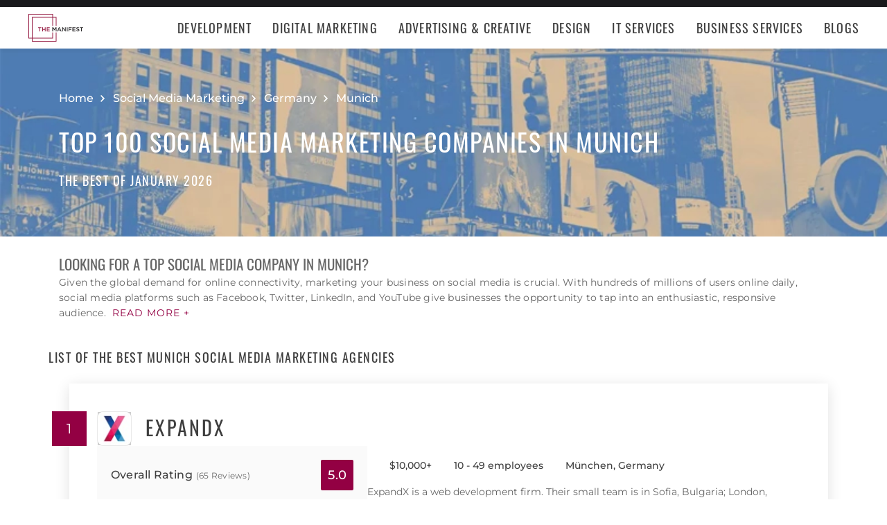

--- FILE ---
content_type: text/html; charset=utf-8
request_url: https://themanifest.com/de/social-media/agencies/munich
body_size: 28819
content:
<!DOCTYPE html>
<html lang="en">
<head>
  <meta charset="UTF-8">
  <meta name="viewport" content="width=device-width, initial-scale=1.0, minimum-scale=1.0, maximum-scale=5.0">
  <meta http-equiv="Content-Type" content="text/html; charset=utf-8" />
  <title>The Best Social Media Marketing Companies in Munich - Jan 2026 | The Manifest</title>
  <meta name="description" content="Find the best Social Media Marketing company for your needs. Learn about Social Media Marketing vendor pricing, industry expertise, & read rating summaries.">
  <meta name="robots" content="index, follow, max-image-preview:large, max-snippet:-1, max-video-preview:-1">
  
  
  <meta property="og:title" content="The Best Social Media Marketing Companies in Munich - Jan 2026 | The Manifest">
  
  <meta property="og:description" content="Discover the best social media company in Munich. Browse our rankings to partner with award-winning experts that will bring your vision to life.">
  
  <meta property="og:image" content="https://themanifest.com/static/images/og_directory.png">
  
  <meta property="og:url" content="https://themanifest.com/de/social-media/agencies/munich">
  
  <meta property="og:type" content="website">
  
  <meta property="og:site_name" content="themanifest.com">
  
  <meta name="twitter:site" content="@the_manifest">
  
  
  <meta name="twitter:card" content="summary_large_image">
  
  
  <meta name="twitter:image" content="https://themanifest.com/static/images/og_directory.png">
  
  
  <meta name="twitter:title" content="The Best Social Media Marketing Companies in Munich - Jan 2026 | The Manifest">
  
  
  <meta name="twitter:description" content="Discover the best social media company in Munich. Browse our rankings to partner with award-winning experts that will bring your vision to life.">
  
  <meta http-equiv="x-dns-prefetch-control" content="on">
  <link rel="apple-touch-icon" sizes="200x200" href="/static/icons/apple-touch-icon.png">
  <link rel="icon" type="image/png" sizes="32x32" href="/static/icons/favicon-32x32.png">
  <link rel="icon" type="image/png" sizes="16x16" href="/static/icons/favicon-16x16.png">

  
    
<link rel="preconnect" href="https://img.shgstatic.com" crossorigin>

  

  
    <link rel="stylesheet" href="/static/css/common/common.b23920ef99.css">
  
    <link rel="stylesheet" href="/static/css/directory/directory.019ad887fd.css">
  

  
  
    
<script id="consent-analytics" nonce="KqeXDgZXROdkKjXG" data-cookieconsent="ignore">
    const additionalSettings = {};
    const additionalParameters = {};
</script>

<script id="gtm-analytics" nonce="KqeXDgZXROdkKjXG" data-cookieconsent="ignore">
    try {
        
        window.dataLayer = window.dataLayer || [];
        window.gtag = function gtag() {
            window.dataLayer.push(arguments);
        }

        const parameters = JSON.parse('{"analyticjs":true,"category":"Social Media Marketing","content_group":"directory","debug_mode":true,"page_canonical_id":2008019500000,"page_number":"","page_type":"directory","trace_id":"$trace_id"}');
        
        parameters["bot"] = "";

        window.Analytics = {
            ga_id: 'G-1Q9T1SWLV6',  
		        heap_id: '',  
		        
		        hubspot_id: '',
		          delay_hubspot_tracking: '',
			      
		        transport_url: 'https:\/\/g.themanifest.com', 
	          js_date: new Date(),  
	          content_group: parameters.content_group, 
	          default_consent_enabled:  true , 
		        block_scripts_for_consent:  true , 
		        properties: {  
		        ...parameters,
		        ...additionalParameters
		        },
		        heap_updated:  true ,
		        
		        
						
							bambora_id: "",
						
		      ...additionalSettings
		    }
    } catch (error) {
        console.error('Analytics initialization failed:', error);
    }
</script>

  

<link rel="next" href="https://themanifest.com/de/social-media/agencies/munich?page=1">
<link rel="canonical" href="https://themanifest.com/de/social-media/agencies/munich">
<link rel="shortlink" href="/de/social-media/agencies/munich"></head><body>
  <script data-cfasync="false" nonce="KqeXDgZXROdkKjXG" >
    window.asset_links = { ...window.asset_links,  ...{"_footer_js":"static/js/_footer/_footer.5b2ed3f15f.js","_header_js":"static/js/_header/_header.c5ce46ee5e.js"} };
  </script>

  <header id="manifest-header" class="header">
    <div class="header__wrap">
      <div class="header__controls">
        <a href="/" class="header__logo" aria-label="Homepage"></a>
        <button
          type="button"
          id="mobile-menu-button"
          class="header__navigation-button"
          aria-label="Open mobile menu"
        >
          <span></span>
        </button>
      </div>
      <nav class="header__navigation global-navigation">
        <ul class="global-navigation__directions">
          
            <li class="global-navigation__direction">
              <div class="global-navigation__direction-name track-navigation-click">
                <p>Development</p>
              </div>
              <div class="global-navigation__dropdown">
                <div class="global-navigation__menus">
                  
                    <div class="global-navigation__menu">
                      <p class="global-navigation__menu-heading">Most Popular</p>
                      <ul class="global-navigation__menu-list">
                        
                          <li>
                            <a href="/app-development/companies" class="track-navigation-click">App Development</a>
                          </li>
                        
                          <li>
                            <a href="/software-development/companies" class="track-navigation-click">Software Development</a>
                          </li>
                        
                          <li>
                            <a href="/web-development/companies" class="track-navigation-click">Web Development</a>
                          </li>
                        
                          <li>
                            <a href="/ecommerce-development/companies" class="track-navigation-click">E-Commerce Development</a>
                          </li>
                        
                      </ul>
                    </div>
                  
                    <div class="global-navigation__menu">
                      <p class="global-navigation__menu-heading">Emerging Tech</p>
                      <ul class="global-navigation__menu-list">
                        
                          <li>
                            <a href="/artificial-intelligence/companies" class="track-navigation-click">Artificial Intelligence</a>
                          </li>
                        
                          <li>
                            <a href="/virtual-reality/companies" class="track-navigation-click">AR/VR</a>
                          </li>
                        
                          <li>
                            <a href="/internet-of-things/companies" class="track-navigation-click">IoT</a>
                          </li>
                        
                          <li>
                            <a href="/app-development/wearables/companies" class="track-navigation-click">Wearables</a>
                          </li>
                        
                          <li>
                            <a href="/blockchain/companies" class="track-navigation-click">Blockchain</a>
                          </li>
                        
                      </ul>
                    </div>
                  
                    <div class="global-navigation__menu">
                      <p class="global-navigation__menu-heading">Development Languages</p>
                      <ul class="global-navigation__menu-list">
                        
                          <li>
                            <a href="/app-development/react-native/companies" class="track-navigation-click">React Native</a>
                          </li>
                        
                          <li>
                            <a href="/web-development/dot-net/companies" class="track-navigation-click">DOTNET</a>
                          </li>
                        
                          <li>
                            <a href="/web-development/ruby-on-rails/companies" class="track-navigation-click">Ruby on Rails</a>
                          </li>
                        
                          <li>
                            <a href="/software-development/java/companies" class="track-navigation-click">Java</a>
                          </li>
                        
                      </ul>
                    </div>
                  
                    <div class="global-navigation__menu">
                      <p class="global-navigation__menu-heading">QA &amp; Support</p>
                      <ul class="global-navigation__menu-list">
                        
                          <li>
                            <a href="/software-testing/companies" class="track-navigation-click">Software Testing</a>
                          </li>
                        
                          <li>
                            <a href="/software-development/app-modernization/companies" class="track-navigation-click">App Modernization</a>
                          </li>
                        
                          <li>
                            <a href="/application-management/services" class="track-navigation-click">Application Management &amp; Support</a>
                          </li>
                        
                      </ul>
                    </div>
                  
                </div>
                <div class="global-navigation__articles">
                  <p class="global-navigation__articles-heading">Related articles</p>
                  <ul class="global-navigation__articles-list">
                  
                    <li>
                      <a href="/web-design/blog/how-to-fix-broken-permalinks-wordpress" class="track-navigation-click">
                        How to Fix Broken Permalinks in WordPress
                      </a>
                    </li>
                    <li>
                      <a href="/ecommerce-development/blog/make-your-ecommerce-website-faster" class="track-navigation-click">
                        8 Ways to Make Your E-Commerce Website Faster
                      </a>
                    </li>
                    <li>
                      <a href="/software-development/blog/release-candidate-testing" class="track-navigation-click">
                        How Does Release Candidate Testing Work?
                      </a>
                    </li>
                    <li>
                      <a href="/app-development/blog/how-make-mobile-app-succeed-banking-finance-sector" class="track-navigation-click">
                        How to Make Your Mobile App Revolutionary in the Banking and Finance Sector
                      </a>
                    </li>
                    <li>
                      <a href="/software-development/blog/10-reasons-businesses-must-use-virtual-private-network-vpn" class="track-navigation-click">
                        10 Reasons Businesses and Marketers Must Use a Virtual Private Network (VPN)
                      </a>
                    </li>
                  </ul>
                  <a href="/blog?category=development" class="global-navigation__articles-view-all">View all</a>
                  

                  

                  

                  

                  

                  
                </div>
              </div>
            </li>
          
            <li class="global-navigation__direction">
              <div class="global-navigation__direction-name track-navigation-click">
                <p>Digital Marketing</p>
              </div>
              <div class="global-navigation__dropdown">
                <div class="global-navigation__menus">
                  
                    <div class="global-navigation__menu">
                      <p class="global-navigation__menu-heading">Most Popular</p>
                      <ul class="global-navigation__menu-list">
                        
                          <li>
                            <a href="/digital-marketing/agencies" class="track-navigation-click">Digital Marketing</a>
                          </li>
                        
                          <li>
                            <a href="/social-media/agencies" class="track-navigation-click">Social Media</a>
                          </li>
                        
                          <li>
                            <a href="/content-marketing/agencies" class="track-navigation-click">Content Marketing</a>
                          </li>
                        
                          <li>
                            <a href="/email-marketing/agencies" class="track-navigation-click">Email Marketing</a>
                          </li>
                        
                      </ul>
                    </div>
                  
                    <div class="global-navigation__menu">
                      <p class="global-navigation__menu-heading">Search Engine Optimization</p>
                      <ul class="global-navigation__menu-list">
                        
                          <li>
                            <a href="/seo/agencies" class="track-navigation-click">SEO</a>
                          </li>
                        
                          <li>
                            <a href="/ppc/agencies" class="track-navigation-click">PPC</a>
                          </li>
                        
                          <li>
                            <a href="/sem/agencies" class="track-navigation-click">SEM</a>
                          </li>
                        
                      </ul>
                    </div>
                  
                    <div class="global-navigation__menu">
                      <p class="global-navigation__menu-heading">Product &amp; Event Marketing</p>
                      <ul class="global-navigation__menu-list">
                        
                          <li>
                            <a href="/app-marketing/agencies" class="track-navigation-click">Mobile &amp; App Marketing</a>
                          </li>
                        
                          <li>
                            <a href="/event-marketing/agencies" class="track-navigation-click">Event Marketing</a>
                          </li>
                        
                      </ul>
                    </div>
                  
                    <div class="global-navigation__menu">
                      <p class="global-navigation__menu-heading">Strategy &amp; Research</p>
                      <ul class="global-navigation__menu-list">
                        
                          <li>
                            <a href="/digital/agencies" class="track-navigation-click">Full Service Digital</a>
                          </li>
                        
                          <li>
                            <a href="/digital-strategy/agencies" class="track-navigation-click">Digital Strategy</a>
                          </li>
                        
                          <li>
                            <a href="/marketing-strategy/agencies" class="track-navigation-click">Marketing Strategy</a>
                          </li>
                        
                          <li>
                            <a href="/market-research/agencies" class="track-navigation-click">Market Research</a>
                          </li>
                        
                      </ul>
                    </div>
                  
                    <div class="global-navigation__menu">
                      <p class="global-navigation__menu-heading">Inbound</p>
                      <ul class="global-navigation__menu-list">
                        
                          <li>
                            <a href="/inbound-marketing/agencies" class="track-navigation-click">Inbound Marketing</a>
                          </li>
                        
                          <li>
                            <a href="/conversion-optimization/services" class="track-navigation-click">Conversion Optimization</a>
                          </li>
                        
                      </ul>
                    </div>
                  
                </div>
                <div class="global-navigation__articles">
                  <p class="global-navigation__articles-heading">Related articles</p>
                  <ul class="global-navigation__articles-list">
                  

                  
                    <li>
                      <a href="/social-media/blog/top-benefits-outsourcing-social-media-marketing" class="track-navigation-click">
                        5 Benefits of Outsourcing Your Social Media Marketing
                      </a>
                    </li>
                    <li>
                      <a href="/digital-marketing/blog/how-to-preserve-seo-rankings-during-website-redesign" class="track-navigation-click">
                        How to Preserve SEO Rankings During a Website Redesign
                      </a>
                    </li>
                    <li>
                      <a href="/digital-marketing/blog/difference-between-growth-hacking-marketing" class="track-navigation-click">
                        The Difference Between Growth Hacking and Marketing
                      </a>
                    </li>
                    <li>
                      <a href="/seo/blog/how-earn-quality-backlinks-guest-posting" class="track-navigation-click">
                        How to Earn Quality Backlinks With Guest Posting
                      </a>
                    </li>
                    <li>
                      <a href="/digital-marketing/blog/how-use-gamification-improve-loyalty-program" class="track-navigation-click">
                        How to Use Gamification to Improve Your Loyalty Program
                      </a>
                    </li>
                  </ul>
                  <a href="/blog?category=digital-marketing" class="global-navigation__articles-view-all">View all</a>
                  

                  

                  

                  

                  
                </div>
              </div>
            </li>
          
            <li class="global-navigation__direction">
              <div class="global-navigation__direction-name track-navigation-click">
                <p>Advertising &amp; Creative</p>
              </div>
              <div class="global-navigation__dropdown">
                <div class="global-navigation__menus">
                  
                    <div class="global-navigation__menu">
                      <p class="global-navigation__menu-heading">Most Popular</p>
                      <ul class="global-navigation__menu-list">
                        
                          <li>
                            <a href="/advertising/agencies" class="track-navigation-click">Advertising</a>
                          </li>
                        
                          <li>
                            <a href="/branding/agencies" class="track-navigation-click">Branding</a>
                          </li>
                        
                          <li>
                            <a href="/naming/agencies" class="track-navigation-click">Naming</a>
                          </li>
                        
                          <li>
                            <a href="/public-relations/agencies" class="track-navigation-click">Public Relations</a>
                          </li>
                        
                      </ul>
                    </div>
                  
                    <div class="global-navigation__menu">
                      <p class="global-navigation__menu-heading">Ad Placement</p>
                      <ul class="global-navigation__menu-list">
                        
                          <li>
                            <a href="/media-buying/agencies" class="track-navigation-click">Media Planning &amp; Buying</a>
                          </li>
                        
                          <li>
                            <a href="/affiliate-marketing/companies" class="track-navigation-click">Affiliate Marketing</a>
                          </li>
                        
                          <li>
                            <a href="/direct-marketing/agencies" class="track-navigation-click">Direct Marketing</a>
                          </li>
                        
                      </ul>
                    </div>
                  
                    <div class="global-navigation__menu">
                      <p class="global-navigation__menu-heading">Creative Services</p>
                      <ul class="global-navigation__menu-list">
                        
                          <li>
                            <a href="/creative/agencies" class="track-navigation-click">Creative Agencies</a>
                          </li>
                        
                          <li>
                            <a href="/video-production/agencies" class="track-navigation-click">Video Production</a>
                          </li>
                        
                          <li>
                            <a href="/corporate-photography" class="track-navigation-click">Corporate Photography</a>
                          </li>
                        
                      </ul>
                    </div>
                  
                </div>
                <div class="global-navigation__articles">
                  <p class="global-navigation__articles-heading">Related articles</p>
                  <ul class="global-navigation__articles-list">
                  

                  

                  
                    <li>
                      <a href="/advertising/blog/how-design-name-tag-represent-your-brand" class="track-navigation-click">
                        How to Design a Name Tag to Represent Your Brand
                      </a>
                    </li>
                    <li>
                      <a href="/advertising/blog/how-create-company-magazine" class="track-navigation-click">
                        How to Create a Company Magazine
                      </a>
                    </li>
                    <li>
                      <a href="/branding/blog/how-brand-positioning-can-grow-your-business" class="track-navigation-click">
                        How Brand Positioning Can Grow Your Business
                      </a>
                    </li>
                    <li>
                      <a href="/online-reputation-management/blog/monitor-brand-mentions" class="track-navigation-click">
                        How to Effectively Monitor Brand Mentions to Drive Sales
                      </a>
                    </li>
                    <li>
                      <a href="/ppc/blog/what-does-ppc-stand-for" class="track-navigation-click">
                        What Does PPC Stand For & Why Invest in It
                      </a>
                    </li>
                  </ul>
                  <a href="/blog?category=advertising" class="global-navigation__articles-view-all">View all</a>
                  

                  

                  

                  
                </div>
              </div>
            </li>
          
            <li class="global-navigation__direction">
              <div class="global-navigation__direction-name track-navigation-click">
                <p>Design</p>
              </div>
              <div class="global-navigation__dropdown">
                <div class="global-navigation__menus">
                  
                    <div class="global-navigation__menu">
                      <p class="global-navigation__menu-heading">Most Popular</p>
                      <ul class="global-navigation__menu-list">
                        
                          <li>
                            <a href="/graphic-design/agencies" class="track-navigation-click">Graphic Design</a>
                          </li>
                        
                          <li>
                            <a href="/logo-design/agencies" class="track-navigation-click">Logo Design</a>
                          </li>
                        
                          <li>
                            <a href="/product-design/agencies" class="track-navigation-click">Product Design</a>
                          </li>
                        
                          <li>
                            <a href="/packaging-design/agencies" class="track-navigation-click">Packaging Design</a>
                          </li>
                        
                          <li>
                            <a href="/print-design/agencies" class="track-navigation-click">Print Design</a>
                          </li>
                        
                      </ul>
                    </div>
                  
                    <div class="global-navigation__menu">
                      <p class="global-navigation__menu-heading">Websites</p>
                      <ul class="global-navigation__menu-list">
                        
                          <li>
                            <a href="/web-design/agencies" class="track-navigation-click">Web Design</a>
                          </li>
                        
                          <li>
                            <a href="/user-experience/agencies" class="track-navigation-click">User Experience</a>
                          </li>
                        
                      </ul>
                    </div>
                  
                    <div class="global-navigation__menu">
                      <p class="global-navigation__menu-heading">Full Service</p>
                      <ul class="global-navigation__menu-list">
                        
                          <li>
                            <a href="/design/agencies" class="track-navigation-click">Design Agencies</a>
                          </li>
                        
                          <li>
                            <a href="/digital-design/agencies" class="track-navigation-click">Digital Design</a>
                          </li>
                        
                      </ul>
                    </div>
                  
                </div>
                <div class="global-navigation__articles">
                  <p class="global-navigation__articles-heading">Related articles</p>
                  <ul class="global-navigation__articles-list">
                  

                  

                  

                  
                    <li>
                      <a href="/web-design/blog/how-to-plan-website-redesign" class="track-navigation-click">
                        How to Plan a Fail-Proof Website Redesign Strategy
                      </a>
                    </li>
                    <li>
                      <a href="/web-design/blog/why-businesses-should-create-winning-ux-strategy" class="track-navigation-click">
                        Why and How Businesses Should Create a Winning UX Strategy
                      </a>
                    </li>
                    <li>
                      <a href="/web-design/blog/website-redesign-vs-website-upgrade" class="track-navigation-click">
                        How to Tell If Your Website Needs a Full Redesign or Small Upgrade
                      </a>
                    </li>
                    <li>
                      <a href="/web-design/blog/questions-to-ask-before-website-redesign" class="track-navigation-click">
                        10 Questions to Ask Before Launching Your Next Website Redesign
                      </a>
                    </li>
                    <li>
                      <a href="/web-design/blog/how-to-personalize-small-business-website" class="track-navigation-click">
                        How to Personalize Your Small Business Website
                      </a>
                    </li>
                  </ul>
                  <a href="/blog?category=web-design" class="global-navigation__articles-view-all">View all</a>
                  

                  

                  
                </div>
              </div>
            </li>
          
            <li class="global-navigation__direction">
              <div class="global-navigation__direction-name track-navigation-click">
                <p>IT Services</p>
              </div>
              <div class="global-navigation__dropdown">
                <div class="global-navigation__menus">
                  
                    <div class="global-navigation__menu">
                      <p class="global-navigation__menu-heading">Most Popular</p>
                      <ul class="global-navigation__menu-list">
                        
                          <li>
                            <a href="/it-services/companies" class="track-navigation-click">IT Services</a>
                          </li>
                        
                          <li>
                            <a href="/big-data/companies" class="track-navigation-click">Data Analytics</a>
                          </li>
                        
                          <li>
                            <a href="/it-services/msp/companies" class="track-navigation-click">Managed Service Providers</a>
                          </li>
                        
                          <li>
                            <a href="/staff-augmentation/services" class="track-navigation-click">Staff Augmentation</a>
                          </li>
                        
                      </ul>
                    </div>
                  
                    <div class="global-navigation__menu">
                      <p class="global-navigation__menu-heading">Implementation</p>
                      <ul class="global-navigation__menu-list">
                        
                          <li>
                            <a href="/cloud-consulting/companies" class="track-navigation-click">Cloud Consulting</a>
                          </li>
                        
                          <li>
                            <a href="/systems-integration/companies" class="track-navigation-click">Systems Integration</a>
                          </li>
                        
                          <li>
                            <a href="/crm/consultants" class="track-navigation-click">CRM</a>
                          </li>
                        
                          <li>
                            <a href="/ecm/consultants" class="track-navigation-click">ECM</a>
                          </li>
                        
                          <li>
                            <a href="/erp/consultants" class="track-navigation-click">ERP</a>
                          </li>
                        
                          <li>
                            <a href="/it-services/productivity-collaboration/companies" class="track-navigation-click">Productivity &amp; Collaboration</a>
                          </li>
                        
                      </ul>
                    </div>
                  
                    <div class="global-navigation__menu">
                      <p class="global-navigation__menu-heading">Security</p>
                      <ul class="global-navigation__menu-list">
                        
                          <li>
                            <a href="/cybersecurity/companies" class="track-navigation-click">Cybersecurity</a>
                          </li>
                        
                          <li>
                            <a href="/vulnerability-assessment/companies" class="track-navigation-click">Security Risk Assessment</a>
                          </li>
                        
                      </ul>
                    </div>
                  
                </div>
                <div class="global-navigation__articles">
                  <p class="global-navigation__articles-heading">Related articles</p>
                  <ul class="global-navigation__articles-list">
                  

                  

                  

                  

                  
                    <li>
                      <a href="/it-services/blog/business-benefits-optical-character-recognition" class="track-navigation-click">
                        How Your Business Can Benefit From Optical Character Recognition (OCR) Technology
                      </a>
                    </li>
                    <li>
                      <a href="/it-services/blog/what-is-it-process-automation" class="track-navigation-click">
                        What Is IT Process Automation?
                      </a>
                    </li>
                    <li>
                      <a href="/it-services/blog/data-spill" class="track-navigation-click">
                        5 Data Spill Management Tactics
                      </a>
                    </li>
                    <li>
                      <a href="/it-services/blog/pros-and-cons-of-byod" class="track-navigation-click">
                        Pros and Cons of BYOD Policies
                      </a>
                    </li>
                    <li>
                      <a href="/it-services/blog/clone-phishing" class="track-navigation-click">
                        Clone Phishing: Everything You Need To Know
                      </a>
                    </li>
                  </ul>
                  <a href="/blog?category=it-services" class="global-navigation__articles-view-all">View all</a>
                  

                  
                </div>
              </div>
            </li>
          
            <li class="global-navigation__direction">
              <div class="global-navigation__direction-name track-navigation-click">
                <p>Business Services</p>
              </div>
              <div class="global-navigation__dropdown">
                <div class="global-navigation__menus">
                  
                    <div class="global-navigation__menu">
                      <p class="global-navigation__menu-heading">BPO</p>
                      <ul class="global-navigation__menu-list">
                        
                          <li>
                            <a href="/call-centers/services" class="track-navigation-click">Call Centers</a>
                          </li>
                        
                          <li>
                            <a href="/customer-support/services" class="track-navigation-click">Customer Service</a>
                          </li>
                        
                          <li>
                            <a href="/bpo/back-office/companies" class="track-navigation-click">Back Office</a>
                          </li>
                        
                          <li>
                            <a href="/transcription/services" class="track-navigation-click">Transcription</a>
                          </li>
                        
                          <li>
                            <a href="/translation/services" class="track-navigation-click">Translation</a>
                          </li>
                        
                      </ul>
                    </div>
                  
                    <div class="global-navigation__menu">
                      <p class="global-navigation__menu-heading">Human Resources</p>
                      <ul class="global-navigation__menu-list">
                        
                          <li>
                            <a href="/staffing/agencies" class="track-navigation-click">Staffing</a>
                          </li>
                        
                          <li>
                            <a href="/hr/recruiting/agencies" class="track-navigation-click">Recruiting</a>
                          </li>
                        
                          <li>
                            <a href="/hr/benefits-consulting/services" class="track-navigation-click">Benefits Consulting</a>
                          </li>
                        
                          <li>
                            <a href="/hr/consulting/services" class="track-navigation-click">HR Consulting</a>
                          </li>
                        
                          <li>
                            <a href="/hr/outsourcing/services" class="track-navigation-click">HR Outsourcing</a>
                          </li>
                        
                      </ul>
                    </div>
                  
                    <div class="global-navigation__menu">
                      <p class="global-navigation__menu-heading">Consulting</p>
                      <ul class="global-navigation__menu-list">
                        
                          <li>
                            <a href="/business-consulting/firms" class="track-navigation-click">Business Consultants</a>
                          </li>
                        
                          <li>
                            <a href="/business-consulting/change-management/firms" class="track-navigation-click">Change Management</a>
                          </li>
                        
                          <li>
                            <a href="/business-consulting/strategy-development/firms" class="track-navigation-click">Strategy Development</a>
                          </li>
                        
                          <li>
                            <a href="/corporate-training/companies" class="track-navigation-click">Corporate Training</a>
                          </li>
                        
                          <li>
                            <a href="/business-consulting/association-management/firms" class="track-navigation-click">Association Management</a>
                          </li>
                        
                      </ul>
                    </div>
                  
                    <div class="global-navigation__menu">
                      <p class="global-navigation__menu-heading">Real Estate</p>
                      <ul class="global-navigation__menu-list">
                        
                          <li>
                            <a href="/real-estate/companies" class="track-navigation-click">Commercial Real Estate</a>
                          </li>
                        
                          <li>
                            <a href="/real-estate/commercial-brokerage/companies" class="track-navigation-click">Real Estate Brokers</a>
                          </li>
                        
                          <li>
                            <a href="/commercial-property-management/companies" class="track-navigation-click">Property Management</a>
                          </li>
                        
                          <li>
                            <a href="/interior-design/companies" class="track-navigation-click">Interior Design</a>
                          </li>
                        
                          <li>
                            <a href="/architectural-design/services" class="track-navigation-click">Architectural Design</a>
                          </li>
                        
                      </ul>
                    </div>
                  
                    <div class="global-navigation__menu">
                      <p class="global-navigation__menu-heading">Logistics</p>
                      <ul class="global-navigation__menu-list">
                        
                          <li>
                            <a href="/logistics/companies" class="track-navigation-click">Supply Chain Consulting</a>
                          </li>
                        
                          <li>
                            <a href="/logistics/fulfillment/companies" class="track-navigation-click">Fulfillment</a>
                          </li>
                        
                          <li>
                            <a href="/logistics/3pl/companies" class="track-navigation-click">3pl</a>
                          </li>
                        
                          <li>
                            <a href="/logistics/manufacturing/companies" class="track-navigation-click">Contract Manufacturing</a>
                          </li>
                        
                          <li>
                            <a href="/warehousing-distribution/companies" class="track-navigation-click">Warehousing &amp; Distribution</a>
                          </li>
                        
                      </ul>
                    </div>
                  
                    <div class="global-navigation__menu">
                      <p class="global-navigation__menu-heading">Financial Services</p>
                      <ul class="global-navigation__menu-list">
                        
                          <li>
                            <a href="/accounting/firms" class="track-navigation-click">Accounting</a>
                          </li>
                        
                          <li>
                            <a href="/accounting/bookkeeping/firms" class="track-navigation-click">Bookkeeping</a>
                          </li>
                        
                          <li>
                            <a href="/accounting/forensic/firms" class="track-navigation-click">Forensic Accounting</a>
                          </li>
                        
                          <li>
                            <a href="/accounting/tax-preparation/firms" class="track-navigation-click">Tax Preparation</a>
                          </li>
                        
                          <li>
                            <a href="/payroll/companies" class="track-navigation-click">Payroll Processing</a>
                          </li>
                        
                      </ul>
                    </div>
                  
                </div>
                <div class="global-navigation__articles">
                  <p class="global-navigation__articles-heading">Related articles</p>
                  <ul class="global-navigation__articles-list">
                  

                  

                  

                  

                  

                  
                    <li>
                      <a href="/corporate-training/blog/4-best-business-philosophies-improve-your-company" class="track-navigation-click">
                        The 4 Best Business Philosophies to Improve Your Company
                      </a>
                    </li>
                    <li>
                      <a href="/corporate-training/blog/investing-self-development-increase-business-success" class="track-navigation-click">
                        How Investing in Self-Development Can Increase Your Business Success
                      </a>
                    </li>
                    <li>
                      <a href="/accounting/blog/financial-resources-new-businesses" class="track-navigation-click">
                        8 Financial Resources for New Businesses
                      </a>
                    </li>
                    <li>
                      <a href="/hr/blog/productivity-tips-avoid-burnout-working-from-home" class="track-navigation-click">
                        7 Productivity Tips to Avoid Burnout When Working from Home
                      </a>
                    </li>
                    <li>
                      <a href="/bpo/blog/how-to-use-outsourcing-grow-business" class="track-navigation-click">
                        How to Use Outsourcing to Grow Your Business
                      </a>
                    </li>
                  </ul>
                  <a href="/blog?category=business-services" class="global-navigation__articles-view-all">View all</a>
                  
                </div>
              </div>
            </li>
          
          <li class="global-navigation__direction">
            <a href="/blog" class="global-navigation__direction-name is-link track-navigation-click">Blogs</a>
          </li>
        </ul>
      </nav>
    </div>
  </header>
  


<div id="manifest-sticky-header" class="directory-sticky-header">
  <div class="directory-sticky-header__wrap container">
    <p class="directory-sticky-header__title">Top 100 Social Media Marketing Companies in Munich</p>
    
      <a
        href="https://project.clutch.co/project-brief?source=manifest_sticky_banner&BPB_adoption_source=manifest"
        target="_blank"
        class="directory-sticky-header__cta-link track-CTA-click"
        data-position="navigation"
      >
        Need Help Selecting a Company?
      </a>
    
  </div>
</div>


<script data-cfasync="false" nonce="KqeXDgZXROdkKjXG" >
  window.asset_links = { ...window.asset_links,  ...{"_directoryIcons_css":"static/css/_directoryIcons/_directoryIcons.00352c4f55.css","_directoryIcons_js":"static/js/_directoryIcons/_directoryIcons.9427f289e5.js","_directoryIcons_scss":"static/css/_directoryIcons/_directoryIcons.00352c4f55.css","_directoryStickyHeader_css":"static/css/_directoryStickyHeader/_directoryStickyHeader.34c8f5c22d.css","_directoryStickyHeader_js":"static/js/_directoryStickyHeader/_directoryStickyHeader.29c29e64a0.js","_directoryStickyHeader_scss":"static/css/_directoryStickyHeader/_directoryStickyHeader.34c8f5c22d.css","_popover_css":"static/css/_popover/_popover.0900c8415d.css","_popover_js":"static/js/_popover/_popover.2c1fe6d7cd.js","_popover_scss":"static/css/_popover/_popover.0900c8415d.css","_providersListIcons_css":"static/css/_providersListIcons/_providersListIcons.b55564bb9d.css","_providersListIcons_js":"static/js/_providersListIcons/_providersListIcons.730f65c721.js","_providersListIcons_scss":"static/css/_providersListIcons/_providersListIcons.b55564bb9d.css"} };
</script>

<main id="directory" class="directory">
  
  <section id="directory-header" class="directory-header">
  <div class="directory-header__background">
    <picture>
      <source srcset="https://img.shgstatic.com/clutch-spm-prod/image/scale/1350x300/service_images/4-blue-to-tan.webp" alt="best Social Media Marketing Agencies in Munich" type="image/webp">
      <img
        src="../../static/images/homepage-hero.png"
        alt="Directory image"
        loading="lazy"
        fetchpriority="high"
        property="image"
      >
    </picture>
  </div>
  <div class="directory-header__wrap container">
    
    
    <div
      itemscope
      itemtype="https://schema.org/BreadcrumbList"
      class="directory-header__breadcrumbs"
    >
      <div
        itemscope
        itemprop="itemListElement"
        itemtype="https://schema.org/ListItem"
        class="directory-header__breadcrumbs-item"
      >
        <a
          itemprop="item"
          href="/"
          class="directory-header__breadcrumbs-item-link"
        >
          <span itemprop="name">Home</span>
          <meta itemprop="position" content="1" />
        </a>
      </div>
      
        <div
          itemscope
          itemprop="itemListElement"
          itemtype="https://schema.org/ListItem"
          class="directory-header__breadcrumbs-item"
        >
          <a
            itemprop="item"
            href="/social-media/agencies"
            class="directory-header__breadcrumbs-item-link"
          >
            <span itemprop="name">Social Media Marketing</span>
            <meta itemprop="position" content="2" />
          </a>
        </div>
      
        <div
          itemscope
          itemprop="itemListElement"
          itemtype="https://schema.org/ListItem"
          class="directory-header__breadcrumbs-item"
        >
          <a
            itemprop="item"
            href="/de/social-media/agencies"
            class="directory-header__breadcrumbs-item-link"
          >
            <span itemprop="name">Germany</span>
            <meta itemprop="position" content="3" />
          </a>
        </div>
      
        <div
          itemscope
          itemprop="itemListElement"
          itemtype="https://schema.org/ListItem"
          class="directory-header__breadcrumbs-item"
        >
          <a
            itemprop="item"
            href="/de/social-media/agencies/munich"
            class="directory-header__breadcrumbs-item-link"
          >
            <span itemprop="name">Munich</span>
            <meta itemprop="position" content="4" />
          </a>
        </div>
      
    </div>

    <h1>
      
        Top 100 Social Media Marketing Companies in Munich
      
    </h1>

    
    <span class="directory-header__date">
      The Best of January 2026
    </span>
  </div>
</section>


  
  
<section id="directory-intro" class="directory-intro">
  <div class="container directory-intro__wrap">
    <div class="directory-intro__text">
      <h2> Looking for a top social media company in Munich? </h2>

<p>Given the global demand for online connectivity, marketing your business on social media is crucial. With hundreds of millions of users online daily, social media platforms such as Facebook, Twitter, LinkedIn, and YouTube give businesses the opportunity to tap into an enthusiastic, responsive audience.&nbsp;<button type="button" id="read_more" class="read-more">Read more +</button><span class="hidden"></p>

<p class="hidden">To assist you in your search for a partner, we’ve compiled this list of the top social media marketing companies in Munich. Browse descriptions, feedback, and awards to find which can best suit your company’s needs.</p></>
      <button type="button" id="read_less" class="read-less">
        Read less -
      </button>
    </div>
  </div>
</section>


  
  <section id="directory-providers" class="directory-providers">
    <div class="container directory-providers__wrap">

      <div class="directory-providers__heading">
        
        

        <h2 class="directory-providers__title">List of the Best Munich Social Media Marketing Agencies</h2>
      </div>

      <ul
        itemscope
        itemtype="https://schema.org/ItemList"
        class="directory-providers__list"
         data-pid="2008019500000"
        data-service-group="Digital marketing"
         data-service-line="Social Media Marketing" 
        
          data-location-id="6595"
          data-location-name="Germany"
        
      >
        
        


  
  
  
    
      
      
















  





    
    
  
  

  
  
  
  











  



<li
  itemscope
  itemprop="itemListElement"
  itemtype="https://schema.org/ListItem"
>
  <meta itemprop="position" content="1">
  <div
    itemscope
    itemprop="item"
    itemtype="https://schema.org/LocalBusiness"
    id="provider-732504"
    class="provider-card directory"
    data-title="ExpandX"
    data-id="732504"
    data-position="1"
    data-clutch-pid="732504"
    data-type="directory"
    data-link='https://r.themanifest.com/redirect?analyticsjs=true&amp;content_group=directory&amp;debug_mode=true&amp;event_category=visit_website&amp;event_label=732504&amp;from_page=https%3A%2F%2Fthemanifest.com%2Fde%2Fsocial-media%2Fagencies%2Fmunich&amp;is_sponsor=false&amp;link_type=directory&amp;no_click=0&amp;page_canonical_id=2008019500000&amp;page_number=0&amp;page_type=directory&amp;pid=732504&amp;position=1&amp;source=directory&amp;trace_id=%24trace_id&amp;transport_url=https%3A%2F%2Fg.themanifest.com&amp;u='
  >
    <span aria-label="List position" class="provider-card__position">1</span>

    <div class="provider-header">
      <a
        href="/company/expandx"
        target="_blank"
        class="provider-header__logo sg-provider-logotype-v2 provider-card__profile-link"
        title="ExpandX Logotype Link"
        data-link_text="Profile Logotype"
      >
        <img
          src='https://img.shgstatic.com/clutch-static-prod/image/scale/50x50/s3fs-public/logos/7fd6e72704d1c55df5e36c52347fadde.jpg'
          alt="ExpandX Logo"
          width="48"
          height="48"
          loading="lazy"
          property="image"
          itemprop="image"
        >
      </a>
      <h3 class="provider-header__title" title="ExpandX">
        <meta itemprop="name" content="ExpandX">
        <a
          itemprop="url"
          href="/company/expandx"
          target="_blank"
          class="provider-card__profile-link"
          title="ExpandX Title Link"
          data-link_text="Profile Title"
        >
          ExpandX
        </a>
      </h3>
    </div>

    
      <div
        itemscope
        itemprop="aggregateRating"
        itemtype="https://schema.org/AggregateRating"
        class="provider-rating"
      >
        <div class="provider-rating__overall">
          <span class="provider-rating__overall-title">(65 Reviews)</span>
          <span class="provider-rating__overall-score">
            5.0
            <meta itemprop="reviewCount" content="65">
            <meta itemprop="bestRating" content="5">
            <meta itemprop="worstRating" content="0.5">
            <meta itemprop="ratingValue" content="5">
          </span>
        </div>
        <div class="provider-rating__details">
          <div class="provider-rating__detail">
            <p class="provider-rating__detail-title">Timeliness</p>
            <span class="provider-rating__detail-score">5.0</span>
            <div
                    class="provider-rating__detail-stars sg-stars"
                    style="--rating: 5"
            ></div>
          </div>
          <div class="provider-rating__detail">
            <p class="provider-rating__detail-title">Service Excellence</p>
            <span class="provider-rating__detail-score">5.0</span>
            <div
                    class="provider-rating__detail-stars sg-stars"
                    style="--rating: 5"
            ></div>
          </div>
          <div class="provider-rating__detail">
            <p class="provider-rating__detail-title">Value</p>
            <span class="provider-rating__detail-score">5.0</span>
            <div
                    class="provider-rating__detail-stars sg-stars"
                    style="--rating: 5"
            ></div>
          </div>
          <div class="provider-rating__detail">
            <p class="provider-rating__detail-title">Would Recommend</p>
            <span class="provider-rating__detail-score">5.0</span>
            <div
                    class="provider-rating__detail-stars sg-stars"
                    style="--rating: 5"
            ></div>
          </div>
        </div>
      </div>
    

    <div class="provider-card__body provider-body">
      <div class="provider-card__details provider-card__details">
        
        <div aria-label="Budget" class="provider-card__details--item">
          <div class="provider-card__details--item-icon budget custom_popover" data-content="<i>Min. Project Size</i>"></div>
          
            <span>$10,000+</span>
          
        </div>
        <meta itemprop="priceRange" content="$50 - $99">

        
        <div aria-label="Employees" class="provider-card__details--item">
          <div class="provider-card__details--item-icon employees custom_popover" data-content="<i>Company Size</i>"></div>
          
            <span>10 - 49 employees</span>
          
        </div>

        
        <div
          itemscope
          itemprop="address"
          itemtype="https://schema.org/PostalAddress"
          class="provider-card__details--item"
          aria-label="Location"
        >
          <div class="provider-card__details--item-icon location custom_popover" data-content="<i>Location</i>"></div>
          
            <span>München, Germany</span>
            <meta itemprop="addressCountry" content="BG">
            <meta itemprop="addressLocality" content="Sofia">
            <meta itemprop="addressRegion" content="">
            <meta itemprop="streetAddress" content="15-17 Viskyar Planina str, Floor 2">
            <meta itemprop="postalCode" content="1407">
            <meta itemprop="telephone" content="&#43;1 833 7300 509">
          
        </div>
      </div>

      <div class="provider-card__summary">
        
        <div class="provider-card__summary--wrap">
          <p>ExpandX is a web development firm. Their small team is in Sofia, Bulgaria; London, England; München, Germany and New York, New York. The firm specializes in Web Development, Social Media Marketing, Pay Per Click, E-Commerce Development, and more. The firm was established in 2015.</p>
        </div>
        <a
          href="/company/expandx"
          target="_blank"
          class="provider-card__summary--read-more provider-card__profile-link"
          title="ExpandX Read More Link"
          data-link_text="Profile Read More Button"
        >
          Read More
        </a>
      </div>

      <div class="provider-card__columns">
        
          <div class="provider-card__columns-item provider-card__clients">
            <p class="provider-card__columns--heading">Clients</p>
            <div class="provider-card__clients--list">
              
                
                  <span class="provider-card__clients--item">High Touch Investment Corp Inc (USA)</span>
                
              
                
                  <span class="provider-card__clients--item">Assent Inc (Canada and USA)</span>
                
              
                
                  <span class="provider-card__clients--item">South Themes Colleges Group (UK)</span>
                
              
                
                  <span class="provider-card__clients--item">Airhosted (Switzerland)</span>
                
              
                
              
                
              
                
              
                
              
                
              
                
              
                
              
                
              
                
              
                
              
                
              
                
              
                
              
                
              
                
              
                
              
                
              
                
              
                
              
                
              
                
              
                
              
                
              
                
              
                
              
                
              
                
              
                
              
                
              
            </div>
          </div>
        

        
          <div class="provider-card__columns-item provider-card__industries">
            <p class="provider-card__columns--heading">Industries</p>
            <div class="provider-card__industries--list">
              
              
                
                  
                    
                      
                    
                  
                    
                      
                        <div
                          aria-label="Arts, entertainment &amp; music"
                          class="provider-card__industries-item provider-card__industries--item custom_popover"
                          data-content="<i>Arts, entertainment &amp; music</i>"
                        >
                          <i class="field_pp_if_arts"></i>
                        </div>
                      
                    
                  
                    
                      
                    
                  
                    
                      
                    
                  
                    
                      
                    
                  
                    
                      
                    
                  
                    
                      
                    
                  
                    
                      
                    
                  
                    
                      
                    
                  
                    
                      
                    
                  
                    
                      
                    
                  
                    
                      
                    
                  
                    
                      
                    
                  
                    
                      
                    
                  
                    
                      
                    
                  
                    
                      
                    
                  
                    
                      
                    
                  
                    
                      
                    
                  
                    
                      
                    
                  
                    
                      
                    
                  
                    
                      
                    
                  
                    
                      
                    
                  
                    
                      
                    
                  
                    
                      
                    
                  
                    
                      
                    
                  
                    
                      
                    
                  
                    
                      
                    
                  
                    
                      
                    
                  
                    
                      
                    
                  
                    
                      
                    
                  
                    
                      
                    
                  
                    
                      
                    
                  
                    
                      
                    
                  
                    
                      
                    
                  
                    
                      
                    
                  
                    
                      
                    
                  
                    
                      
                    
                  
                    
                      
                    
                  
                    
                      
                    
                  
                    
                      
                    
                  
                    
                      
                    
                  
                    
                      
                    
                  
                    
                      
                    
                  
                    
                      
                    
                  
                    
                      
                    
                  
                
                
              
                
                  
                    
                      
                    
                  
                    
                      
                    
                  
                    
                      
                        <div
                          aria-label="Automotive"
                          class="provider-card__industries-item provider-card__industries--item custom_popover"
                          data-content="<i>Automotive</i>"
                        >
                          <i class="field_pp_if_automotive"></i>
                        </div>
                      
                    
                  
                    
                      
                    
                  
                    
                      
                    
                  
                    
                      
                    
                  
                    
                      
                    
                  
                    
                      
                    
                  
                    
                      
                    
                  
                    
                      
                    
                  
                    
                      
                    
                  
                    
                      
                    
                  
                    
                      
                    
                  
                    
                      
                    
                  
                    
                      
                    
                  
                    
                      
                    
                  
                    
                      
                    
                  
                    
                      
                    
                  
                    
                      
                    
                  
                    
                      
                    
                  
                    
                      
                    
                  
                    
                      
                    
                  
                    
                      
                    
                  
                    
                      
                    
                  
                    
                      
                    
                  
                    
                      
                    
                  
                    
                      
                    
                  
                    
                      
                    
                  
                    
                      
                    
                  
                    
                      
                    
                  
                    
                      
                    
                  
                    
                      
                    
                  
                    
                      
                    
                  
                    
                      
                    
                  
                    
                      
                    
                  
                    
                      
                    
                  
                    
                      
                    
                  
                    
                      
                    
                  
                    
                      
                    
                  
                    
                      
                    
                  
                    
                      
                    
                  
                    
                      
                    
                  
                    
                      
                    
                  
                    
                      
                    
                  
                    
                      
                    
                  
                
                
              
                
                  
                    
                      
                    
                  
                    
                      
                    
                  
                    
                      
                    
                  
                    
                      
                        <div
                          aria-label="Business services"
                          class="provider-card__industries-item provider-card__industries--item custom_popover"
                          data-content="<i>Business services</i>"
                        >
                          <i class="field_pp_if_bizservices"></i>
                        </div>
                      
                    
                  
                    
                      
                    
                  
                    
                      
                    
                  
                    
                      
                    
                  
                    
                      
                    
                  
                    
                      
                    
                  
                    
                      
                    
                  
                    
                      
                    
                  
                    
                      
                    
                  
                    
                      
                    
                  
                    
                      
                    
                  
                    
                      
                    
                  
                    
                      
                    
                  
                    
                      
                    
                  
                    
                      
                    
                  
                    
                      
                    
                  
                    
                      
                    
                  
                    
                      
                    
                  
                    
                      
                    
                  
                    
                      
                    
                  
                    
                      
                    
                  
                    
                      
                    
                  
                    
                      
                    
                  
                    
                      
                    
                  
                    
                      
                    
                  
                    
                      
                    
                  
                    
                      
                    
                  
                    
                      
                    
                  
                    
                      
                    
                  
                    
                      
                    
                  
                    
                      
                    
                  
                    
                      
                    
                  
                    
                      
                    
                  
                    
                      
                    
                  
                    
                      
                    
                  
                    
                      
                    
                  
                    
                      
                    
                  
                    
                      
                    
                  
                    
                      
                    
                  
                    
                      
                    
                  
                    
                      
                    
                  
                    
                      
                    
                  
                
                
              
                
                  
                    
                      
                    
                  
                    
                      
                    
                  
                    
                      
                    
                  
                    
                      
                    
                  
                    
                      
                        <div
                          aria-label="Consumer products &amp; services"
                          class="provider-card__industries-item provider-card__industries--item custom_popover"
                          data-content="<i>Consumer products &amp; services</i>"
                        >
                          <i class="field_pp_if_conproducts"></i>
                        </div>
                      
                    
                  
                    
                      
                    
                  
                    
                      
                    
                  
                    
                      
                    
                  
                    
                      
                    
                  
                    
                      
                    
                  
                    
                      
                    
                  
                    
                      
                    
                  
                    
                      
                    
                  
                    
                      
                    
                  
                    
                      
                    
                  
                    
                      
                    
                  
                    
                      
                    
                  
                    
                      
                    
                  
                    
                      
                    
                  
                    
                      
                    
                  
                    
                      
                    
                  
                    
                      
                    
                  
                    
                      
                    
                  
                    
                      
                    
                  
                    
                      
                    
                  
                    
                      
                    
                  
                    
                      
                    
                  
                    
                      
                    
                  
                    
                      
                    
                  
                    
                      
                    
                  
                    
                      
                    
                  
                    
                      
                    
                  
                    
                      
                    
                  
                    
                      
                    
                  
                    
                      
                    
                  
                    
                      
                    
                  
                    
                      
                    
                  
                    
                      
                    
                  
                    
                      
                    
                  
                    
                      
                    
                  
                    
                      
                    
                  
                    
                      
                    
                  
                    
                      
                    
                  
                    
                      
                    
                  
                    
                      
                    
                  
                
                
              
                
                  
                    
                      
                    
                  
                    
                      
                    
                  
                    
                      
                    
                  
                    
                      
                    
                  
                    
                      
                    
                  
                    
                      
                    
                  
                    
                      
                        <div
                          aria-label="eCommerce"
                          class="provider-card__industries-item provider-card__industries--item custom_popover"
                          data-content="<i>eCommerce</i>"
                        >
                          <i class="field_pp_if_ecommerce"></i>
                        </div>
                      
                    
                  
                    
                      
                    
                  
                    
                      
                    
                  
                    
                      
                    
                  
                    
                      
                    
                  
                    
                      
                    
                  
                    
                      
                    
                  
                    
                      
                    
                  
                    
                      
                    
                  
                    
                      
                    
                  
                    
                      
                    
                  
                    
                      
                    
                  
                    
                      
                    
                  
                    
                      
                    
                  
                    
                      
                    
                  
                    
                      
                    
                  
                    
                      
                    
                  
                    
                      
                    
                  
                    
                      
                    
                  
                    
                      
                    
                  
                    
                      
                    
                  
                    
                      
                    
                  
                    
                      
                    
                  
                    
                      
                    
                  
                    
                      
                    
                  
                    
                      
                    
                  
                    
                      
                    
                  
                    
                      
                    
                  
                    
                      
                    
                  
                    
                      
                    
                  
                    
                      
                    
                  
                    
                      
                    
                  
                    
                      
                    
                  
                    
                      
                    
                  
                    
                      
                    
                  
                    
                      
                    
                  
                    
                      
                    
                  
                    
                      
                    
                  
                    
                      
                    
                  
                
                
              
                
                  
                    
                      
                    
                  
                    
                      
                    
                  
                    
                      
                    
                  
                    
                      
                    
                  
                    
                      
                    
                  
                    
                      
                    
                  
                    
                      
                    
                  
                    
                      
                    
                  
                    
                      
                    
                  
                    
                      
                        <div
                          aria-label="Financial services"
                          class="provider-card__industries-item provider-card__industries--item custom_popover"
                          data-content="<i>Financial services</i>"
                        >
                          <i class="field_pp_if_finservices"></i>
                        </div>
                      
                    
                  
                    
                      
                    
                  
                    
                      
                    
                  
                    
                      
                    
                  
                    
                      
                    
                  
                    
                      
                    
                  
                    
                      
                    
                  
                    
                      
                    
                  
                    
                      
                    
                  
                    
                      
                    
                  
                    
                      
                    
                  
                    
                      
                    
                  
                    
                      
                    
                  
                    
                      
                    
                  
                    
                      
                    
                  
                    
                      
                    
                  
                    
                      
                    
                  
                    
                      
                    
                  
                    
                      
                    
                  
                    
                      
                    
                  
                    
                      
                    
                  
                    
                      
                    
                  
                    
                      
                    
                  
                    
                      
                    
                  
                    
                      
                    
                  
                    
                      
                    
                  
                    
                      
                    
                  
                    
                      
                    
                  
                    
                      
                    
                  
                    
                      
                    
                  
                    
                      
                    
                  
                    
                      
                    
                  
                    
                      
                    
                  
                    
                      
                    
                  
                    
                      
                    
                  
                    
                      
                    
                  
                
                
              
                
                  
                    
                      
                    
                  
                    
                      
                    
                  
                    
                      
                    
                  
                    
                      
                    
                  
                    
                      
                    
                  
                    
                      
                    
                  
                    
                      
                    
                  
                    
                      
                    
                  
                    
                      
                    
                  
                    
                      
                    
                  
                    
                      
                    
                  
                    
                      
                    
                  
                    
                      
                    
                  
                    
                      
                    
                  
                    
                      
                    
                  
                    
                      
                    
                  
                    
                      
                    
                  
                    
                      
                    
                  
                    
                      
                    
                  
                    
                      
                    
                  
                    
                      
                        <div
                          aria-label="Medical"
                          class="provider-card__industries-item provider-card__industries--item custom_popover"
                          data-content="<i>Medical</i>"
                        >
                          <i class="field_pp_if_healthcare"></i>
                        </div>
                      
                    
                  
                    
                      
                    
                  
                    
                      
                    
                  
                    
                      
                    
                  
                    
                      
                    
                  
                    
                      
                    
                  
                    
                      
                    
                  
                    
                      
                    
                  
                    
                      
                    
                  
                    
                      
                    
                  
                    
                      
                    
                  
                    
                      
                    
                  
                    
                      
                    
                  
                    
                      
                    
                  
                    
                      
                    
                  
                    
                      
                    
                  
                    
                      
                    
                  
                    
                      
                    
                  
                    
                      
                    
                  
                    
                      
                    
                  
                    
                      
                    
                  
                    
                      
                    
                  
                    
                      
                    
                  
                    
                      
                    
                  
                    
                      
                    
                  
                
                
              
                
                  
                    
                      
                    
                  
                    
                      
                    
                  
                    
                      
                    
                  
                    
                      
                    
                  
                    
                      
                    
                  
                    
                      
                    
                  
                    
                      
                    
                  
                    
                      
                    
                  
                    
                      
                    
                  
                    
                      
                    
                  
                    
                      
                    
                  
                    
                      
                    
                  
                    
                      
                    
                  
                    
                      
                    
                  
                    
                      
                        <div
                          aria-label="Hospitality &amp; leisure"
                          class="provider-card__industries-item provider-card__industries--item custom_popover"
                          data-content="<i>Hospitality &amp; leisure</i>"
                        >
                          <i class="field_pp_if_hospitality"></i>
                        </div>
                      
                    
                  
                    
                      
                    
                  
                    
                      
                    
                  
                    
                      
                    
                  
                    
                      
                    
                  
                    
                      
                    
                  
                    
                      
                    
                  
                    
                      
                    
                  
                    
                      
                    
                  
                    
                      
                    
                  
                    
                      
                    
                  
                    
                      
                    
                  
                    
                      
                    
                  
                    
                      
                    
                  
                    
                      
                    
                  
                    
                      
                    
                  
                    
                      
                    
                  
                    
                      
                    
                  
                    
                      
                    
                  
                    
                      
                    
                  
                    
                      
                    
                  
                    
                      
                    
                  
                    
                      
                    
                  
                    
                      
                    
                  
                    
                      
                    
                  
                    
                      
                    
                  
                    
                      
                    
                  
                    
                      
                    
                  
                    
                      
                    
                  
                    
                      
                    
                  
                    
                      
                    
                  
                
                
              
                
                  
                    
                      
                    
                  
                    
                      
                    
                  
                    
                      
                    
                  
                    
                      
                    
                  
                    
                      
                    
                  
                    
                      
                    
                  
                    
                      
                    
                  
                    
                      
                    
                  
                    
                      
                    
                  
                    
                      
                    
                  
                    
                      
                    
                  
                    
                      
                    
                  
                    
                      
                    
                  
                    
                      
                    
                  
                    
                      
                    
                  
                    
                      
                        <div
                          aria-label="Information technology"
                          class="provider-card__industries-item provider-card__industries--item custom_popover"
                          data-content="<i>Information technology</i>"
                        >
                          <i class="field_pp_if_it"></i>
                        </div>
                      
                    
                  
                    
                      
                    
                  
                    
                      
                    
                  
                    
                      
                    
                  
                    
                      
                    
                  
                    
                      
                    
                  
                    
                      
                    
                  
                    
                      
                    
                  
                    
                      
                    
                  
                    
                      
                    
                  
                    
                      
                    
                  
                    
                      
                    
                  
                    
                      
                    
                  
                    
                      
                    
                  
                    
                      
                    
                  
                    
                      
                    
                  
                    
                      
                    
                  
                    
                      
                    
                  
                    
                      
                    
                  
                    
                      
                    
                  
                    
                      
                    
                  
                    
                      
                    
                  
                    
                      
                    
                  
                    
                      
                    
                  
                    
                      
                    
                  
                    
                      
                    
                  
                    
                      
                    
                  
                    
                      
                    
                  
                    
                      
                    
                  
                    
                      
                    
                  
                
                
              
                
                  
                    
                      
                    
                  
                    
                      
                    
                  
                    
                      
                    
                  
                    
                      
                    
                  
                    
                      
                    
                  
                    
                      
                    
                  
                    
                      
                    
                  
                    
                      
                    
                  
                    
                      
                    
                  
                    
                      
                    
                  
                    
                      
                    
                  
                    
                      
                    
                  
                    
                      
                    
                  
                    
                      
                    
                  
                    
                      
                    
                  
                    
                      
                    
                  
                    
                      
                    
                  
                    
                      
                    
                  
                    
                      
                    
                  
                    
                      
                    
                  
                    
                      
                    
                  
                    
                      
                    
                  
                    
                      
                    
                  
                    
                      
                        <div
                          aria-label="Real estate"
                          class="provider-card__industries-item provider-card__industries--item custom_popover"
                          data-content="<i>Real estate</i>"
                        >
                          <i class="field_pp_if_realestate"></i>
                        </div>
                      
                    
                  
                    
                      
                    
                  
                    
                      
                    
                  
                    
                      
                    
                  
                    
                      
                    
                  
                    
                      
                    
                  
                    
                      
                    
                  
                    
                      
                    
                  
                    
                      
                    
                  
                    
                      
                    
                  
                    
                      
                    
                  
                    
                      
                    
                  
                    
                      
                    
                  
                    
                      
                    
                  
                    
                      
                    
                  
                    
                      
                    
                  
                    
                      
                    
                  
                    
                      
                    
                  
                    
                      
                    
                  
                    
                      
                    
                  
                    
                      
                    
                  
                    
                      
                    
                  
                
                
              
                
                
              
            </div>
          </div>
        
      </div>

      <div class="provider-card__cta">
        <a
          href="/company/expandx"
          target="_blank"
          class="provider-card__profile-btn provider-card__profile-link"
          title="ExpandX Profile Link"
          data-link_text="Profile CTA Button"
        >
          View Profile
        </a>

        <a
          href="https://r.themanifest.com/redirect?analyticsjs=true&amp;content_group=directory&amp;debug_mode=true&amp;event_category=visit_website&amp;event_label=732504&amp;from_page=https%3A%2F%2Fthemanifest.com%2Fde%2Fsocial-media%2Fagencies%2Fmunich&amp;is_sponsor=false&amp;link_type=directory&amp;no_click=1&amp;page_canonical_id=2008019500000&amp;page_number=0&amp;page_type=directory&amp;pid=732504&amp;position=1&amp;source=directory&amp;trace_id=%24trace_id&amp;transport_url=https%3A%2F%2Fg.themanifest.com&amp;u="
          target="_blank"
          rel="nofollow"
          class="provider-card__visit-btn provider-visit track-website-visit"
          data-link_text="Profile Visit Website Button"
          title="ExpandX Website Link"
        >
          Visit Site
        </a>
      </div>
    </div>
  </div>
</li>


  
    
      <div class="consultation-cta">
  <div class="consultation-cta__icon"></div>
  <div class="consultation-cta__info">
    <p class="consultation-cta__title">Get connected with a company for free</p>
    <p class="consultation-cta__text">
      Tell us about your project, and we'll match you with vetted companies that meet your requirements.
    </p>
  </div>
  
  <a
    href="https://project.clutch.co/project-brief?source=manifest_ctas&BPB_adoption_source=manifest"
    target="_blank"
    class="consultation-cta__link track-CTA-click"
    data-position="middle"
  >
    Get Started
  </a>
</div>

    
  

  
  
  
    
    
  
  

  
  
  
  











  



<li
  itemscope
  itemprop="itemListElement"
  itemtype="https://schema.org/ListItem"
>
  <meta itemprop="position" content="2">
  <div
    itemscope
    itemprop="item"
    itemtype="https://schema.org/LocalBusiness"
    id="provider-751922"
    class="provider-card directory"
    data-title="Mediacharge"
    data-id="751922"
    data-position="2"
    data-clutch-pid="751922"
    data-type="directory"
    data-link='https://r.themanifest.com/redirect?analyticsjs=true&amp;content_group=directory&amp;debug_mode=true&amp;event_category=visit_website&amp;event_label=751922&amp;from_page=https%3A%2F%2Fthemanifest.com%2Fde%2Fsocial-media%2Fagencies%2Fmunich&amp;is_sponsor=false&amp;link_type=directory&amp;no_click=0&amp;page_canonical_id=2008019500000&amp;page_number=0&amp;page_type=directory&amp;pid=751922&amp;position=2&amp;source=directory&amp;trace_id=%24trace_id&amp;transport_url=https%3A%2F%2Fg.themanifest.com&amp;u='
  >
    <span aria-label="List position" class="provider-card__position">2</span>

    <div class="provider-header">
      <a
        href="/company/mediacharge"
        target="_blank"
        class="provider-header__logo sg-provider-logotype-v2 provider-card__profile-link"
        title="Mediacharge Logotype Link"
        data-link_text="Profile Logotype"
      >
        <img
          src='https://img.shgstatic.com/clutch-static-prod/image/scale/50x50/s3fs-public/logos/d0b3244693f743a542dc6a84b8f5ae22_107625482268af158039271.jpg'
          alt="Mediacharge Logo"
          width="48"
          height="48"
          loading="lazy"
          property="image"
          itemprop="image"
        >
      </a>
      <h3 class="provider-header__title" title="Mediacharge">
        <meta itemprop="name" content="Mediacharge">
        <a
          itemprop="url"
          href="/company/mediacharge"
          target="_blank"
          class="provider-card__profile-link"
          title="Mediacharge Title Link"
          data-link_text="Profile Title"
        >
          Mediacharge
        </a>
      </h3>
    </div>

    
      <div
        itemscope
        itemprop="aggregateRating"
        itemtype="https://schema.org/AggregateRating"
        class="provider-rating"
      >
        <div class="provider-rating__overall">
          <span class="provider-rating__overall-title">(14 Reviews)</span>
          <span class="provider-rating__overall-score">
            5.0
            <meta itemprop="reviewCount" content="14">
            <meta itemprop="bestRating" content="5">
            <meta itemprop="worstRating" content="0.5">
            <meta itemprop="ratingValue" content="5">
          </span>
        </div>
        <div class="provider-rating__details">
          <div class="provider-rating__detail">
            <p class="provider-rating__detail-title">Timeliness</p>
            <span class="provider-rating__detail-score">4.9</span>
            <div
                    class="provider-rating__detail-stars sg-stars"
                    style="--rating: 4.9"
            ></div>
          </div>
          <div class="provider-rating__detail">
            <p class="provider-rating__detail-title">Service Excellence</p>
            <span class="provider-rating__detail-score">4.9</span>
            <div
                    class="provider-rating__detail-stars sg-stars"
                    style="--rating: 4.9"
            ></div>
          </div>
          <div class="provider-rating__detail">
            <p class="provider-rating__detail-title">Value</p>
            <span class="provider-rating__detail-score">4.6</span>
            <div
                    class="provider-rating__detail-stars sg-stars"
                    style="--rating: 4.6"
            ></div>
          </div>
          <div class="provider-rating__detail">
            <p class="provider-rating__detail-title">Would Recommend</p>
            <span class="provider-rating__detail-score">5.0</span>
            <div
                    class="provider-rating__detail-stars sg-stars"
                    style="--rating: 5"
            ></div>
          </div>
        </div>
      </div>
    

    <div class="provider-card__body provider-body">
      <div class="provider-card__details provider-card__details">
        
        <div aria-label="Budget" class="provider-card__details--item">
          <div class="provider-card__details--item-icon budget custom_popover" data-content="<i>Min. Project Size</i>"></div>
          
            <span>$5,000+</span>
          
        </div>
        <meta itemprop="priceRange" content="$100 - $149">

        
        <div aria-label="Employees" class="provider-card__details--item">
          <div class="provider-card__details--item-icon employees custom_popover" data-content="<i>Company Size</i>"></div>
          
            <span>50 - 249 employees</span>
          
        </div>

        
        <div
          itemscope
          itemprop="address"
          itemtype="https://schema.org/PostalAddress"
          class="provider-card__details--item"
          aria-label="Location"
        >
          <div class="provider-card__details--item-icon location custom_popover" data-content="<i>Location</i>"></div>
          
            <span>München, Germany</span>
            <meta itemprop="addressCountry" content="DE">
            <meta itemprop="addressLocality" content="München">
            <meta itemprop="addressRegion" content="">
            <meta itemprop="streetAddress" content="Auenstraße, 28">
            <meta itemprop="postalCode" content="80469">
            <meta itemprop="telephone" content="&#43;49 89 541961800">
          
        </div>
      </div>

      <div class="provider-card__summary">
        
        <div class="provider-card__summary--wrap">
          <p>Established in 2016, Mediacharge is a PPC company. The midsize München, Germany-based team focuses on Pay Per Click, Digital Strategy, Social Media Marketing, and Search Engine Optimization.</p>
        </div>
        <a
          href="/company/mediacharge"
          target="_blank"
          class="provider-card__summary--read-more provider-card__profile-link"
          title="Mediacharge Read More Link"
          data-link_text="Profile Read More Button"
        >
          Read More
        </a>
      </div>

      <div class="provider-card__columns">
        
          <div class="provider-card__columns-item provider-card__clients">
            <p class="provider-card__columns--heading">Clients</p>
            <div class="provider-card__clients--list">
              
                
                  <span class="provider-card__clients--item">kodak.com</span>
                
              
            </div>
          </div>
        

        
          <div class="provider-card__columns-item provider-card__industries">
            <p class="provider-card__columns--heading">Industries</p>
            <div class="provider-card__industries--list">
              
              
                
                  
                    
                      
                        <div
                          aria-label="Advertising &amp; marketing"
                          class="provider-card__industries-item provider-card__industries--item custom_popover"
                          data-content="<i>Advertising &amp; marketing</i>"
                        >
                          <i class="field_pp_if_advertising"></i>
                        </div>
                      
                    
                  
                    
                      
                    
                  
                    
                      
                    
                  
                    
                      
                    
                  
                    
                      
                    
                  
                    
                      
                    
                  
                    
                      
                    
                  
                    
                      
                    
                  
                    
                      
                    
                  
                    
                      
                    
                  
                    
                      
                    
                  
                    
                      
                    
                  
                    
                      
                    
                  
                    
                      
                    
                  
                    
                      
                    
                  
                    
                      
                    
                  
                    
                      
                    
                  
                    
                      
                    
                  
                    
                      
                    
                  
                    
                      
                    
                  
                    
                      
                    
                  
                    
                      
                    
                  
                    
                      
                    
                  
                    
                      
                    
                  
                    
                      
                    
                  
                    
                      
                    
                  
                    
                      
                    
                  
                    
                      
                    
                  
                    
                      
                    
                  
                    
                      
                    
                  
                    
                      
                    
                  
                    
                      
                    
                  
                    
                      
                    
                  
                    
                      
                    
                  
                    
                      
                    
                  
                    
                      
                    
                  
                    
                      
                    
                  
                    
                      
                    
                  
                    
                      
                    
                  
                    
                      
                    
                  
                    
                      
                    
                  
                    
                      
                    
                  
                    
                      
                    
                  
                    
                      
                    
                  
                    
                      
                    
                  
                
                
              
                
                  
                    
                      
                    
                  
                    
                      
                    
                  
                    
                      
                    
                  
                    
                      
                        <div
                          aria-label="Business services"
                          class="provider-card__industries-item provider-card__industries--item custom_popover"
                          data-content="<i>Business services</i>"
                        >
                          <i class="field_pp_if_bizservices"></i>
                        </div>
                      
                    
                  
                    
                      
                    
                  
                    
                      
                    
                  
                    
                      
                    
                  
                    
                      
                    
                  
                    
                      
                    
                  
                    
                      
                    
                  
                    
                      
                    
                  
                    
                      
                    
                  
                    
                      
                    
                  
                    
                      
                    
                  
                    
                      
                    
                  
                    
                      
                    
                  
                    
                      
                    
                  
                    
                      
                    
                  
                    
                      
                    
                  
                    
                      
                    
                  
                    
                      
                    
                  
                    
                      
                    
                  
                    
                      
                    
                  
                    
                      
                    
                  
                    
                      
                    
                  
                    
                      
                    
                  
                    
                      
                    
                  
                    
                      
                    
                  
                    
                      
                    
                  
                    
                      
                    
                  
                    
                      
                    
                  
                    
                      
                    
                  
                    
                      
                    
                  
                    
                      
                    
                  
                    
                      
                    
                  
                    
                      
                    
                  
                    
                      
                    
                  
                    
                      
                    
                  
                    
                      
                    
                  
                    
                      
                    
                  
                    
                      
                    
                  
                    
                      
                    
                  
                    
                      
                    
                  
                    
                      
                    
                  
                    
                      
                    
                  
                
                
              
                
                  
                    
                      
                    
                  
                    
                      
                    
                  
                    
                      
                    
                  
                    
                      
                    
                  
                    
                      
                    
                  
                    
                      
                    
                  
                    
                      
                        <div
                          aria-label="eCommerce"
                          class="provider-card__industries-item provider-card__industries--item custom_popover"
                          data-content="<i>eCommerce</i>"
                        >
                          <i class="field_pp_if_ecommerce"></i>
                        </div>
                      
                    
                  
                    
                      
                    
                  
                    
                      
                    
                  
                    
                      
                    
                  
                    
                      
                    
                  
                    
                      
                    
                  
                    
                      
                    
                  
                    
                      
                    
                  
                    
                      
                    
                  
                    
                      
                    
                  
                    
                      
                    
                  
                    
                      
                    
                  
                    
                      
                    
                  
                    
                      
                    
                  
                    
                      
                    
                  
                    
                      
                    
                  
                    
                      
                    
                  
                    
                      
                    
                  
                    
                      
                    
                  
                    
                      
                    
                  
                    
                      
                    
                  
                    
                      
                    
                  
                    
                      
                    
                  
                    
                      
                    
                  
                    
                      
                    
                  
                    
                      
                    
                  
                    
                      
                    
                  
                    
                      
                    
                  
                    
                      
                    
                  
                    
                      
                    
                  
                    
                      
                    
                  
                    
                      
                    
                  
                    
                      
                    
                  
                    
                      
                    
                  
                    
                      
                    
                  
                    
                      
                    
                  
                    
                      
                    
                  
                    
                      
                    
                  
                    
                      
                    
                  
                
                
              
                
                  
                    
                      
                    
                  
                    
                      
                    
                  
                    
                      
                    
                  
                    
                      
                    
                  
                    
                      
                    
                  
                    
                      
                    
                  
                    
                      
                    
                  
                    
                      
                    
                  
                    
                      
                    
                  
                    
                      
                        <div
                          aria-label="Financial services"
                          class="provider-card__industries-item provider-card__industries--item custom_popover"
                          data-content="<i>Financial services</i>"
                        >
                          <i class="field_pp_if_finservices"></i>
                        </div>
                      
                    
                  
                    
                      
                    
                  
                    
                      
                    
                  
                    
                      
                    
                  
                    
                      
                    
                  
                    
                      
                    
                  
                    
                      
                    
                  
                    
                      
                    
                  
                    
                      
                    
                  
                    
                      
                    
                  
                    
                      
                    
                  
                    
                      
                    
                  
                    
                      
                    
                  
                    
                      
                    
                  
                    
                      
                    
                  
                    
                      
                    
                  
                    
                      
                    
                  
                    
                      
                    
                  
                    
                      
                    
                  
                    
                      
                    
                  
                    
                      
                    
                  
                    
                      
                    
                  
                    
                      
                    
                  
                    
                      
                    
                  
                    
                      
                    
                  
                    
                      
                    
                  
                    
                      
                    
                  
                    
                      
                    
                  
                    
                      
                    
                  
                    
                      
                    
                  
                    
                      
                    
                  
                    
                      
                    
                  
                    
                      
                    
                  
                    
                      
                    
                  
                    
                      
                    
                  
                    
                      
                    
                  
                
                
              
                
                  
                    
                      
                    
                  
                    
                      
                    
                  
                    
                      
                    
                  
                    
                      
                    
                  
                    
                      
                    
                  
                    
                      
                    
                  
                    
                      
                    
                  
                    
                      
                    
                  
                    
                      
                    
                  
                    
                      
                    
                  
                    
                      
                    
                  
                    
                      
                    
                  
                    
                      
                    
                  
                    
                      
                    
                  
                    
                      
                    
                  
                    
                      
                        <div
                          aria-label="Information technology"
                          class="provider-card__industries-item provider-card__industries--item custom_popover"
                          data-content="<i>Information technology</i>"
                        >
                          <i class="field_pp_if_it"></i>
                        </div>
                      
                    
                  
                    
                      
                    
                  
                    
                      
                    
                  
                    
                      
                    
                  
                    
                      
                    
                  
                    
                      
                    
                  
                    
                      
                    
                  
                    
                      
                    
                  
                    
                      
                    
                  
                    
                      
                    
                  
                    
                      
                    
                  
                    
                      
                    
                  
                    
                      
                    
                  
                    
                      
                    
                  
                    
                      
                    
                  
                    
                      
                    
                  
                    
                      
                    
                  
                    
                      
                    
                  
                    
                      
                    
                  
                    
                      
                    
                  
                    
                      
                    
                  
                    
                      
                    
                  
                    
                      
                    
                  
                    
                      
                    
                  
                    
                      
                    
                  
                    
                      
                    
                  
                    
                      
                    
                  
                    
                      
                    
                  
                    
                      
                    
                  
                    
                      
                    
                  
                
                
              
            </div>
          </div>
        
      </div>

      <div class="provider-card__cta">
        <a
          href="/company/mediacharge"
          target="_blank"
          class="provider-card__profile-btn provider-card__profile-link"
          title="Mediacharge Profile Link"
          data-link_text="Profile CTA Button"
        >
          View Profile
        </a>

        <a
          href="https://r.themanifest.com/redirect?analyticsjs=true&amp;content_group=directory&amp;debug_mode=true&amp;event_category=visit_website&amp;event_label=751922&amp;from_page=https%3A%2F%2Fthemanifest.com%2Fde%2Fsocial-media%2Fagencies%2Fmunich&amp;is_sponsor=false&amp;link_type=directory&amp;no_click=1&amp;page_canonical_id=2008019500000&amp;page_number=0&amp;page_type=directory&amp;pid=751922&amp;position=2&amp;source=directory&amp;trace_id=%24trace_id&amp;transport_url=https%3A%2F%2Fg.themanifest.com&amp;u="
          target="_blank"
          rel="nofollow"
          class="provider-card__visit-btn provider-visit track-website-visit"
          data-link_text="Profile Visit Website Button"
          title="Mediacharge Website Link"
        >
          Visit Site
        </a>
      </div>
    </div>
  </div>
</li>


  
    
  

  
  
  
    
      
      













  
  








    
    
  
  

  
  
  
  











  



<li
  itemscope
  itemprop="itemListElement"
  itemtype="https://schema.org/ListItem"
>
  <meta itemprop="position" content="3">
  <div
    itemscope
    itemprop="item"
    itemtype="https://schema.org/LocalBusiness"
    id="provider-2346104"
    class="provider-card directory"
    data-title="Quadra Digital Solutions"
    data-id="2346104"
    data-position="3"
    data-clutch-pid="2346104"
    data-type="directory"
    data-link='https://r.themanifest.com/redirect?analyticsjs=true&amp;content_group=directory&amp;debug_mode=true&amp;event_category=visit_website&amp;event_label=2346104&amp;from_page=https%3A%2F%2Fthemanifest.com%2Fde%2Fsocial-media%2Fagencies%2Fmunich&amp;is_sponsor=false&amp;link_type=directory&amp;no_click=0&amp;page_canonical_id=2008019500000&amp;page_number=0&amp;page_type=directory&amp;pid=2346104&amp;position=3&amp;source=directory&amp;trace_id=%24trace_id&amp;transport_url=https%3A%2F%2Fg.themanifest.com&amp;u='
  >
    <span aria-label="List position" class="provider-card__position">3</span>

    <div class="provider-header">
      <a
        href="/company/quadra-digital-solutions"
        target="_blank"
        class="provider-header__logo sg-provider-logotype-v2 provider-card__profile-link"
        title="Quadra Digital Solutions Logotype Link"
        data-link_text="Profile Logotype"
      >
        <img
          src='https://img.shgstatic.com/clutch-static-prod/image/scale/50x50/s3fs-public/logos/b096b95e91eaa89e63ac3cd3565a05c4.jpg'
          alt="Quadra Digital Solutions Logo"
          width="48"
          height="48"
          loading="lazy"
          property="image"
          itemprop="image"
        >
      </a>
      <h3 class="provider-header__title" title="Quadra Digital Solutions">
        <meta itemprop="name" content="Quadra Digital Solutions">
        <a
          itemprop="url"
          href="/company/quadra-digital-solutions"
          target="_blank"
          class="provider-card__profile-link"
          title="Quadra Digital Solutions Title Link"
          data-link_text="Profile Title"
        >
          Quadra Digital Solutions
        </a>
      </h3>
    </div>

    
      <div
        itemscope
        itemprop="aggregateRating"
        itemtype="https://schema.org/AggregateRating"
        class="provider-rating"
      >
        <div class="provider-rating__overall">
          <span class="provider-rating__overall-title">(17 Reviews)</span>
          <span class="provider-rating__overall-score">
            5.0
            <meta itemprop="reviewCount" content="17">
            <meta itemprop="bestRating" content="5">
            <meta itemprop="worstRating" content="0.5">
            <meta itemprop="ratingValue" content="5">
          </span>
        </div>
        <div class="provider-rating__details">
          <div class="provider-rating__detail">
            <p class="provider-rating__detail-title">Timeliness</p>
            <span class="provider-rating__detail-score">5.0</span>
            <div
                    class="provider-rating__detail-stars sg-stars"
                    style="--rating: 5"
            ></div>
          </div>
          <div class="provider-rating__detail">
            <p class="provider-rating__detail-title">Service Excellence</p>
            <span class="provider-rating__detail-score">5.0</span>
            <div
                    class="provider-rating__detail-stars sg-stars"
                    style="--rating: 5"
            ></div>
          </div>
          <div class="provider-rating__detail">
            <p class="provider-rating__detail-title">Value</p>
            <span class="provider-rating__detail-score">5.0</span>
            <div
                    class="provider-rating__detail-stars sg-stars"
                    style="--rating: 5"
            ></div>
          </div>
          <div class="provider-rating__detail">
            <p class="provider-rating__detail-title">Would Recommend</p>
            <span class="provider-rating__detail-score">5.0</span>
            <div
                    class="provider-rating__detail-stars sg-stars"
                    style="--rating: 5"
            ></div>
          </div>
        </div>
      </div>
    

    <div class="provider-card__body provider-body">
      <div class="provider-card__details provider-card__details">
        
        <div aria-label="Budget" class="provider-card__details--item">
          <div class="provider-card__details--item-icon budget custom_popover" data-content="<i>Min. Project Size</i>"></div>
          
            <span>$1,000+</span>
          
        </div>
        <meta itemprop="priceRange" content="&lt; $25">

        
        <div aria-label="Employees" class="provider-card__details--item">
          <div class="provider-card__details--item-icon employees custom_popover" data-content="<i>Company Size</i>"></div>
          
            <span>10 - 49 employees</span>
          
        </div>

        
        <div
          itemscope
          itemprop="address"
          itemtype="https://schema.org/PostalAddress"
          class="provider-card__details--item"
          aria-label="Location"
        >
          <div class="provider-card__details--item-icon location custom_popover" data-content="<i>Location</i>"></div>
          
            <span>München, Germany</span>
            <meta itemprop="addressCountry" content="DE">
            <meta itemprop="addressLocality" content="München">
            <meta itemprop="addressRegion" content="">
            <meta itemprop="streetAddress" content="47 Erika-Mann-Straße">
            <meta itemprop="postalCode" content="80636">
            <meta itemprop="telephone" content="&#43;4917636484609">
          
        </div>
      </div>

      <div class="provider-card__summary">
        
        <div class="provider-card__summary--wrap">
          Quadra Digital Solutions is a small social media marketing firm. Established in 2018, the agency is based in München, Germany and Anaheim, California. Their team provides social media marketing, content marketing, email marketing, conversion optimization, and more.
        </div>
        <a
          href="/company/quadra-digital-solutions"
          target="_blank"
          class="provider-card__summary--read-more provider-card__profile-link"
          title="Quadra Digital Solutions Read More Link"
          data-link_text="Profile Read More Button"
        >
          Read More
        </a>
      </div>

      <div class="provider-card__columns">
        

        
      </div>

      <div class="provider-card__cta">
        <a
          href="/company/quadra-digital-solutions"
          target="_blank"
          class="provider-card__profile-btn provider-card__profile-link"
          title="Quadra Digital Solutions Profile Link"
          data-link_text="Profile CTA Button"
        >
          View Profile
        </a>

        <a
          href="https://r.themanifest.com/redirect?analyticsjs=true&amp;content_group=directory&amp;debug_mode=true&amp;event_category=visit_website&amp;event_label=2346104&amp;from_page=https%3A%2F%2Fthemanifest.com%2Fde%2Fsocial-media%2Fagencies%2Fmunich&amp;is_sponsor=false&amp;link_type=directory&amp;no_click=1&amp;page_canonical_id=2008019500000&amp;page_number=0&amp;page_type=directory&amp;pid=2346104&amp;position=3&amp;source=directory&amp;trace_id=%24trace_id&amp;transport_url=https%3A%2F%2Fg.themanifest.com&amp;u="
          target="_blank"
          rel="nofollow"
          class="provider-card__visit-btn provider-visit track-website-visit"
          data-link_text="Profile Visit Website Button"
          title="Quadra Digital Solutions Website Link"
        >
          Visit Site
        </a>
      </div>
    </div>
  </div>
</li>


  
    
  

  
  
  
    
    
  
  

  
  
  
  











  



<li
  itemscope
  itemprop="itemListElement"
  itemtype="https://schema.org/ListItem"
>
  <meta itemprop="position" content="4">
  <div
    itemscope
    itemprop="item"
    itemtype="https://schema.org/LocalBusiness"
    id="provider-1652340"
    class="provider-card directory"
    data-title="Attractive Media GmbH"
    data-id="1652340"
    data-position="4"
    data-clutch-pid="1652340"
    data-type="directory"
    data-link='https://r.themanifest.com/redirect?analyticsjs=true&amp;content_group=directory&amp;debug_mode=true&amp;event_category=visit_website&amp;event_label=1652340&amp;from_page=https%3A%2F%2Fthemanifest.com%2Fde%2Fsocial-media%2Fagencies%2Fmunich&amp;is_sponsor=false&amp;link_type=directory&amp;no_click=0&amp;page_canonical_id=2008019500000&amp;page_number=0&amp;page_type=directory&amp;pid=1652340&amp;position=4&amp;source=directory&amp;trace_id=%24trace_id&amp;transport_url=https%3A%2F%2Fg.themanifest.com&amp;u='
  >
    <span aria-label="List position" class="provider-card__position">4</span>

    <div class="provider-header">
      <a
        href="/company/attractive-media-gmbh"
        target="_blank"
        class="provider-header__logo sg-provider-logotype-v2 provider-card__profile-link"
        title="Attractive Media GmbH Logotype Link"
        data-link_text="Profile Logotype"
      >
        <img
          src='https://img.shgstatic.com/clutch-static-prod/image/scale/50x50/s3fs-public/logos/9599c5448ba584505135c665ac5a78d6.png'
          alt="Attractive Media GmbH Logo"
          width="48"
          height="48"
          loading="lazy"
          property="image"
          itemprop="image"
        >
      </a>
      <h3 class="provider-header__title" title="Attractive Media GmbH">
        <meta itemprop="name" content="Attractive Media GmbH">
        <a
          itemprop="url"
          href="/company/attractive-media-gmbh"
          target="_blank"
          class="provider-card__profile-link"
          title="Attractive Media GmbH Title Link"
          data-link_text="Profile Title"
        >
          Attractive Media GmbH
        </a>
      </h3>
    </div>

    
      <div class="provider-rating">
        <div class="provider-rating__overall">
          <span class="provider-rating__overall-title">(0 Reviews)</span>
        </div>
        <p class="provider-rating__empty">Not yet reviewed.</p>
      </div>
    

    <div class="provider-card__body provider-body">
      <div class="provider-card__details provider-card__details">
        
        <div aria-label="Budget" class="provider-card__details--item">
          <div class="provider-card__details--item-icon budget custom_popover" data-content="<i>Min. Project Size</i>"></div>
          
            <span>$5,000+</span>
          
        </div>
        <meta itemprop="priceRange" content="$100 - $149">

        
        <div aria-label="Employees" class="provider-card__details--item">
          <div class="provider-card__details--item-icon employees custom_popover" data-content="<i>Company Size</i>"></div>
          
            <span>2 - 9 employees</span>
          
        </div>

        
        <div
          itemscope
          itemprop="address"
          itemtype="https://schema.org/PostalAddress"
          class="provider-card__details--item"
          aria-label="Location"
        >
          <div class="provider-card__details--item-icon location custom_popover" data-content="<i>Location</i>"></div>
          
            <span>München, Germany</span>
            <meta itemprop="addressCountry" content="DE">
            <meta itemprop="addressLocality" content="München">
            <meta itemprop="addressRegion" content="BY">
            <meta itemprop="streetAddress" content="Dachauer Str.44a">
            <meta itemprop="postalCode" content="80335">
            <meta itemprop="telephone" content="&#43;498990151634">
          
        </div>
      </div>

      <div class="provider-card__summary">
        
        <div class="provider-card__summary--wrap">
          Attractive Media GmbH is a social media marketing company. The company is based in München, Germany. Their services include Social Media Marketing and Content Marketing.
        </div>
        <a
          href="/company/attractive-media-gmbh"
          target="_blank"
          class="provider-card__summary--read-more provider-card__profile-link"
          title="Attractive Media GmbH Read More Link"
          data-link_text="Profile Read More Button"
        >
          Read More
        </a>
      </div>

      <div class="provider-card__columns">
        

        
          <div class="provider-card__columns-item provider-card__industries">
            <p class="provider-card__columns--heading">Industries</p>
            <div class="provider-card__industries--list">
              
              
                
                  
                    
                      
                        <div
                          aria-label="Advertising &amp; marketing"
                          class="provider-card__industries-item provider-card__industries--item custom_popover"
                          data-content="<i>Advertising &amp; marketing</i>"
                        >
                          <i class="field_pp_if_advertising"></i>
                        </div>
                      
                    
                  
                    
                      
                    
                  
                    
                      
                    
                  
                    
                      
                    
                  
                    
                      
                    
                  
                    
                      
                    
                  
                    
                      
                    
                  
                    
                      
                    
                  
                    
                      
                    
                  
                    
                      
                    
                  
                    
                      
                    
                  
                    
                      
                    
                  
                    
                      
                    
                  
                    
                      
                    
                  
                    
                      
                    
                  
                    
                      
                    
                  
                    
                      
                    
                  
                    
                      
                    
                  
                    
                      
                    
                  
                    
                      
                    
                  
                    
                      
                    
                  
                    
                      
                    
                  
                    
                      
                    
                  
                    
                      
                    
                  
                    
                      
                    
                  
                    
                      
                    
                  
                    
                      
                    
                  
                    
                      
                    
                  
                    
                      
                    
                  
                    
                      
                    
                  
                    
                      
                    
                  
                    
                      
                    
                  
                    
                      
                    
                  
                    
                      
                    
                  
                    
                      
                    
                  
                    
                      
                    
                  
                    
                      
                    
                  
                    
                      
                    
                  
                    
                      
                    
                  
                    
                      
                    
                  
                    
                      
                    
                  
                    
                      
                    
                  
                    
                      
                    
                  
                    
                      
                    
                  
                    
                      
                    
                  
                
                
              
                
                  
                    
                      
                    
                  
                    
                      
                    
                  
                    
                      
                    
                  
                    
                      
                    
                  
                    
                      
                    
                  
                    
                      
                    
                  
                    
                      
                        <div
                          aria-label="eCommerce"
                          class="provider-card__industries-item provider-card__industries--item custom_popover"
                          data-content="<i>eCommerce</i>"
                        >
                          <i class="field_pp_if_ecommerce"></i>
                        </div>
                      
                    
                  
                    
                      
                    
                  
                    
                      
                    
                  
                    
                      
                    
                  
                    
                      
                    
                  
                    
                      
                    
                  
                    
                      
                    
                  
                    
                      
                    
                  
                    
                      
                    
                  
                    
                      
                    
                  
                    
                      
                    
                  
                    
                      
                    
                  
                    
                      
                    
                  
                    
                      
                    
                  
                    
                      
                    
                  
                    
                      
                    
                  
                    
                      
                    
                  
                    
                      
                    
                  
                    
                      
                    
                  
                    
                      
                    
                  
                    
                      
                    
                  
                    
                      
                    
                  
                    
                      
                    
                  
                    
                      
                    
                  
                    
                      
                    
                  
                    
                      
                    
                  
                    
                      
                    
                  
                    
                      
                    
                  
                    
                      
                    
                  
                    
                      
                    
                  
                    
                      
                    
                  
                    
                      
                    
                  
                    
                      
                    
                  
                    
                      
                    
                  
                    
                      
                    
                  
                    
                      
                    
                  
                    
                      
                    
                  
                    
                      
                    
                  
                    
                      
                    
                  
                
                
              
                
                  
                    
                      
                    
                  
                    
                      
                    
                  
                    
                      
                    
                  
                    
                      
                    
                  
                    
                      
                    
                  
                    
                      
                    
                  
                    
                      
                    
                  
                    
                      
                    
                  
                    
                      
                    
                  
                    
                      
                    
                  
                    
                      
                    
                  
                    
                      
                    
                  
                    
                      
                    
                  
                    
                      
                    
                  
                    
                      
                    
                  
                    
                      
                    
                  
                    
                      
                    
                  
                    
                      
                    
                  
                    
                      
                    
                  
                    
                      
                    
                  
                    
                      
                    
                  
                    
                      
                    
                  
                    
                      
                    
                  
                    
                      
                    
                  
                    
                      
                        <div
                          aria-label="Retail"
                          class="provider-card__industries-item provider-card__industries--item custom_popover"
                          data-content="<i>Retail</i>"
                        >
                          <i class="field_pp_if_retail"></i>
                        </div>
                      
                    
                  
                    
                      
                    
                  
                    
                      
                    
                  
                    
                      
                    
                  
                    
                      
                    
                  
                    
                      
                    
                  
                    
                      
                    
                  
                    
                      
                    
                  
                    
                      
                    
                  
                    
                      
                    
                  
                    
                      
                    
                  
                    
                      
                    
                  
                    
                      
                    
                  
                    
                      
                    
                  
                    
                      
                    
                  
                    
                      
                    
                  
                    
                      
                    
                  
                    
                      
                    
                  
                    
                      
                    
                  
                    
                      
                    
                  
                    
                      
                    
                  
                
                
              
            </div>
          </div>
        
      </div>

      <div class="provider-card__cta">
        <a
          href="/company/attractive-media-gmbh"
          target="_blank"
          class="provider-card__profile-btn provider-card__profile-link"
          title="Attractive Media GmbH Profile Link"
          data-link_text="Profile CTA Button"
        >
          View Profile
        </a>

        <a
          href="https://r.themanifest.com/redirect?analyticsjs=true&amp;content_group=directory&amp;debug_mode=true&amp;event_category=visit_website&amp;event_label=1652340&amp;from_page=https%3A%2F%2Fthemanifest.com%2Fde%2Fsocial-media%2Fagencies%2Fmunich&amp;is_sponsor=false&amp;link_type=directory&amp;no_click=1&amp;page_canonical_id=2008019500000&amp;page_number=0&amp;page_type=directory&amp;pid=1652340&amp;position=4&amp;source=directory&amp;trace_id=%24trace_id&amp;transport_url=https%3A%2F%2Fg.themanifest.com&amp;u="
          target="_blank"
          rel="nofollow"
          class="provider-card__visit-btn provider-visit track-website-visit"
          data-link_text="Profile Visit Website Button"
          title="Attractive Media GmbH Website Link"
        >
          Visit Site
        </a>
      </div>
    </div>
  </div>
</li>


  
    
  

  
  
  
    
    
  
  

  
  
  
  











  



<li
  itemscope
  itemprop="itemListElement"
  itemtype="https://schema.org/ListItem"
>
  <meta itemprop="position" content="5">
  <div
    itemscope
    itemprop="item"
    itemtype="https://schema.org/LocalBusiness"
    id="provider-2193769"
    class="provider-card directory"
    data-title="Nexuswelt Group - Marketing and Communication Agency"
    data-id="2193769"
    data-position="5"
    data-clutch-pid="2193769"
    data-type="directory"
    data-link='https://r.themanifest.com/redirect?analyticsjs=true&amp;content_group=directory&amp;debug_mode=true&amp;event_category=visit_website&amp;event_label=2193769&amp;from_page=https%3A%2F%2Fthemanifest.com%2Fde%2Fsocial-media%2Fagencies%2Fmunich&amp;is_sponsor=false&amp;link_type=directory&amp;no_click=0&amp;page_canonical_id=2008019500000&amp;page_number=0&amp;page_type=directory&amp;pid=2193769&amp;position=5&amp;source=directory&amp;trace_id=%24trace_id&amp;transport_url=https%3A%2F%2Fg.themanifest.com&amp;u='
  >
    <span aria-label="List position" class="provider-card__position">5</span>

    <div class="provider-header">
      <a
        href="/company/nexuswelt-group-marketing-communication-agency"
        target="_blank"
        class="provider-header__logo sg-provider-logotype-v2 provider-card__profile-link"
        title="Nexuswelt Group - Marketing and Communication Agency Logotype Link"
        data-link_text="Profile Logotype"
      >
        <img
          src='https://img.shgstatic.com/clutch-static-prod/image/scale/50x50/s3fs-public/logos/659f2b23acb679b3056978c25c935589.png'
          alt="Nexuswelt Group - Marketing and Communication Agency Logo"
          width="48"
          height="48"
          loading="lazy"
          property="image"
          itemprop="image"
        >
      </a>
      <h3 class="provider-header__title" title="Nexuswelt Group - Marketing and Communication Agency">
        <meta itemprop="name" content="Nexuswelt Group - Marketing and Communication Agency">
        <a
          itemprop="url"
          href="/company/nexuswelt-group-marketing-communication-agency"
          target="_blank"
          class="provider-card__profile-link"
          title="Nexuswelt Group - Marketing and Communication Agency Title Link"
          data-link_text="Profile Title"
        >
          Nexuswelt Group - Marketing and Communication Agency
        </a>
      </h3>
    </div>

    
      <div
        itemscope
        itemprop="aggregateRating"
        itemtype="https://schema.org/AggregateRating"
        class="provider-rating"
      >
        <div class="provider-rating__overall">
          <span class="provider-rating__overall-title">(11 Reviews)</span>
          <span class="provider-rating__overall-score">
            5.0
            <meta itemprop="reviewCount" content="11">
            <meta itemprop="bestRating" content="5">
            <meta itemprop="worstRating" content="0.5">
            <meta itemprop="ratingValue" content="5">
          </span>
        </div>
        <div class="provider-rating__details">
          <div class="provider-rating__detail">
            <p class="provider-rating__detail-title">Timeliness</p>
            <span class="provider-rating__detail-score">4.9</span>
            <div
                    class="provider-rating__detail-stars sg-stars"
                    style="--rating: 4.9"
            ></div>
          </div>
          <div class="provider-rating__detail">
            <p class="provider-rating__detail-title">Service Excellence</p>
            <span class="provider-rating__detail-score">4.9</span>
            <div
                    class="provider-rating__detail-stars sg-stars"
                    style="--rating: 4.9"
            ></div>
          </div>
          <div class="provider-rating__detail">
            <p class="provider-rating__detail-title">Value</p>
            <span class="provider-rating__detail-score">4.9</span>
            <div
                    class="provider-rating__detail-stars sg-stars"
                    style="--rating: 4.9"
            ></div>
          </div>
          <div class="provider-rating__detail">
            <p class="provider-rating__detail-title">Would Recommend</p>
            <span class="provider-rating__detail-score">5.0</span>
            <div
                    class="provider-rating__detail-stars sg-stars"
                    style="--rating: 5"
            ></div>
          </div>
        </div>
      </div>
    

    <div class="provider-card__body provider-body">
      <div class="provider-card__details provider-card__details">
        
        <div aria-label="Budget" class="provider-card__details--item undisclosed">
          <div class="provider-card__details--item-icon budget custom_popover" data-content="<i>Min. Project Size</i>"></div>
          
            <span>Undisclosed</span>
          
        </div>
        <meta itemprop="priceRange" content="0">

        
        <div aria-label="Employees" class="provider-card__details--item">
          <div class="provider-card__details--item-icon employees custom_popover" data-content="<i>Company Size</i>"></div>
          
            <span>10 - 49 employees</span>
          
        </div>

        
        <div
          itemscope
          itemprop="address"
          itemtype="https://schema.org/PostalAddress"
          class="provider-card__details--item"
          aria-label="Location"
        >
          <div class="provider-card__details--item-icon location custom_popover" data-content="<i>Location</i>"></div>
          
            <span>Fürstenfeldbruck, Germany</span>
            <meta itemprop="addressCountry" content="DE">
            <meta itemprop="addressLocality" content="Fürstenfeldbruck">
            <meta itemprop="addressRegion" content="">
            <meta itemprop="streetAddress" content="15 Holzstraße">
            <meta itemprop="postalCode" content="82256">
            <meta itemprop="telephone" content="&#43;491629864264">
          
        </div>
      </div>

      <div class="provider-card__summary">
        
        <div class="provider-card__summary--wrap">
          Nexuswelt Group - Marketing and Communication Agency is a small PR company based in Fürstenfeldbruck, Germany; Lemesos, Cyprus; Ixelles, Belgium and Odessa, Ukraine. Established in 2023, the team specializes in Public Relations, Digital Strategy, Advertising, Social Media Marketing, and more.
        </div>
        <a
          href="/company/nexuswelt-group-marketing-communication-agency"
          target="_blank"
          class="provider-card__summary--read-more provider-card__profile-link"
          title="Nexuswelt Group - Marketing and Communication Agency Read More Link"
          data-link_text="Profile Read More Button"
        >
          Read More
        </a>
      </div>

      <div class="provider-card__columns">
        

        
          <div class="provider-card__columns-item provider-card__industries">
            <p class="provider-card__columns--heading">Industries</p>
            <div class="provider-card__industries--list">
              
              
                
                  
                    
                      
                        <div
                          aria-label="Advertising &amp; marketing"
                          class="provider-card__industries-item provider-card__industries--item custom_popover"
                          data-content="<i>Advertising &amp; marketing</i>"
                        >
                          <i class="field_pp_if_advertising"></i>
                        </div>
                      
                    
                  
                    
                      
                    
                  
                    
                      
                    
                  
                    
                      
                    
                  
                    
                      
                    
                  
                    
                      
                    
                  
                    
                      
                    
                  
                    
                      
                    
                  
                    
                      
                    
                  
                    
                      
                    
                  
                    
                      
                    
                  
                    
                      
                    
                  
                    
                      
                    
                  
                    
                      
                    
                  
                    
                      
                    
                  
                    
                      
                    
                  
                    
                      
                    
                  
                    
                      
                    
                  
                    
                      
                    
                  
                    
                      
                    
                  
                    
                      
                    
                  
                    
                      
                    
                  
                    
                      
                    
                  
                    
                      
                    
                  
                    
                      
                    
                  
                    
                      
                    
                  
                    
                      
                    
                  
                    
                      
                    
                  
                    
                      
                    
                  
                    
                      
                    
                  
                    
                      
                    
                  
                    
                      
                    
                  
                    
                      
                    
                  
                    
                      
                    
                  
                    
                      
                    
                  
                    
                      
                    
                  
                    
                      
                    
                  
                    
                      
                    
                  
                    
                      
                    
                  
                    
                      
                    
                  
                    
                      
                    
                  
                    
                      
                    
                  
                    
                      
                    
                  
                    
                      
                    
                  
                    
                      
                    
                  
                
                
              
                
                  
                    
                      
                    
                  
                    
                      
                    
                  
                    
                      
                        <div
                          aria-label="Automotive"
                          class="provider-card__industries-item provider-card__industries--item custom_popover"
                          data-content="<i>Automotive</i>"
                        >
                          <i class="field_pp_if_automotive"></i>
                        </div>
                      
                    
                  
                    
                      
                    
                  
                    
                      
                    
                  
                    
                      
                    
                  
                    
                      
                    
                  
                    
                      
                    
                  
                    
                      
                    
                  
                    
                      
                    
                  
                    
                      
                    
                  
                    
                      
                    
                  
                    
                      
                    
                  
                    
                      
                    
                  
                    
                      
                    
                  
                    
                      
                    
                  
                    
                      
                    
                  
                    
                      
                    
                  
                    
                      
                    
                  
                    
                      
                    
                  
                    
                      
                    
                  
                    
                      
                    
                  
                    
                      
                    
                  
                    
                      
                    
                  
                    
                      
                    
                  
                    
                      
                    
                  
                    
                      
                    
                  
                    
                      
                    
                  
                    
                      
                    
                  
                    
                      
                    
                  
                    
                      
                    
                  
                    
                      
                    
                  
                    
                      
                    
                  
                    
                      
                    
                  
                    
                      
                    
                  
                    
                      
                    
                  
                    
                      
                    
                  
                    
                      
                    
                  
                    
                      
                    
                  
                    
                      
                    
                  
                    
                      
                    
                  
                    
                      
                    
                  
                    
                      
                    
                  
                    
                      
                    
                  
                    
                      
                    
                  
                
                
              
                
                  
                    
                      
                    
                  
                    
                      
                    
                  
                    
                      
                    
                  
                    
                      
                        <div
                          aria-label="Business services"
                          class="provider-card__industries-item provider-card__industries--item custom_popover"
                          data-content="<i>Business services</i>"
                        >
                          <i class="field_pp_if_bizservices"></i>
                        </div>
                      
                    
                  
                    
                      
                    
                  
                    
                      
                    
                  
                    
                      
                    
                  
                    
                      
                    
                  
                    
                      
                    
                  
                    
                      
                    
                  
                    
                      
                    
                  
                    
                      
                    
                  
                    
                      
                    
                  
                    
                      
                    
                  
                    
                      
                    
                  
                    
                      
                    
                  
                    
                      
                    
                  
                    
                      
                    
                  
                    
                      
                    
                  
                    
                      
                    
                  
                    
                      
                    
                  
                    
                      
                    
                  
                    
                      
                    
                  
                    
                      
                    
                  
                    
                      
                    
                  
                    
                      
                    
                  
                    
                      
                    
                  
                    
                      
                    
                  
                    
                      
                    
                  
                    
                      
                    
                  
                    
                      
                    
                  
                    
                      
                    
                  
                    
                      
                    
                  
                    
                      
                    
                  
                    
                      
                    
                  
                    
                      
                    
                  
                    
                      
                    
                  
                    
                      
                    
                  
                    
                      
                    
                  
                    
                      
                    
                  
                    
                      
                    
                  
                    
                      
                    
                  
                    
                      
                    
                  
                    
                      
                    
                  
                    
                      
                    
                  
                
                
              
                
                  
                    
                      
                    
                  
                    
                      
                    
                  
                    
                      
                    
                  
                    
                      
                    
                  
                    
                      
                        <div
                          aria-label="Consumer products &amp; services"
                          class="provider-card__industries-item provider-card__industries--item custom_popover"
                          data-content="<i>Consumer products &amp; services</i>"
                        >
                          <i class="field_pp_if_conproducts"></i>
                        </div>
                      
                    
                  
                    
                      
                    
                  
                    
                      
                    
                  
                    
                      
                    
                  
                    
                      
                    
                  
                    
                      
                    
                  
                    
                      
                    
                  
                    
                      
                    
                  
                    
                      
                    
                  
                    
                      
                    
                  
                    
                      
                    
                  
                    
                      
                    
                  
                    
                      
                    
                  
                    
                      
                    
                  
                    
                      
                    
                  
                    
                      
                    
                  
                    
                      
                    
                  
                    
                      
                    
                  
                    
                      
                    
                  
                    
                      
                    
                  
                    
                      
                    
                  
                    
                      
                    
                  
                    
                      
                    
                  
                    
                      
                    
                  
                    
                      
                    
                  
                    
                      
                    
                  
                    
                      
                    
                  
                    
                      
                    
                  
                    
                      
                    
                  
                    
                      
                    
                  
                    
                      
                    
                  
                    
                      
                    
                  
                    
                      
                    
                  
                    
                      
                    
                  
                    
                      
                    
                  
                    
                      
                    
                  
                    
                      
                    
                  
                    
                      
                    
                  
                    
                      
                    
                  
                    
                      
                    
                  
                    
                      
                    
                  
                
                
              
                
                  
                    
                      
                    
                  
                    
                      
                    
                  
                    
                      
                    
                  
                    
                      
                    
                  
                    
                      
                    
                  
                    
                      
                    
                  
                    
                      
                        <div
                          aria-label="eCommerce"
                          class="provider-card__industries-item provider-card__industries--item custom_popover"
                          data-content="<i>eCommerce</i>"
                        >
                          <i class="field_pp_if_ecommerce"></i>
                        </div>
                      
                    
                  
                    
                      
                    
                  
                    
                      
                    
                  
                    
                      
                    
                  
                    
                      
                    
                  
                    
                      
                    
                  
                    
                      
                    
                  
                    
                      
                    
                  
                    
                      
                    
                  
                    
                      
                    
                  
                    
                      
                    
                  
                    
                      
                    
                  
                    
                      
                    
                  
                    
                      
                    
                  
                    
                      
                    
                  
                    
                      
                    
                  
                    
                      
                    
                  
                    
                      
                    
                  
                    
                      
                    
                  
                    
                      
                    
                  
                    
                      
                    
                  
                    
                      
                    
                  
                    
                      
                    
                  
                    
                      
                    
                  
                    
                      
                    
                  
                    
                      
                    
                  
                    
                      
                    
                  
                    
                      
                    
                  
                    
                      
                    
                  
                    
                      
                    
                  
                    
                      
                    
                  
                    
                      
                    
                  
                    
                      
                    
                  
                    
                      
                    
                  
                    
                      
                    
                  
                    
                      
                    
                  
                    
                      
                    
                  
                    
                      
                    
                  
                    
                      
                    
                  
                
                
              
                
                  
                    
                      
                    
                  
                    
                      
                    
                  
                    
                      
                    
                  
                    
                      
                    
                  
                    
                      
                    
                  
                    
                      
                    
                  
                    
                      
                    
                  
                    
                      
                    
                  
                    
                      
                    
                  
                    
                      
                    
                  
                    
                      
                    
                  
                    
                      
                    
                  
                    
                      
                        <div
                          aria-label="Government"
                          class="provider-card__industries-item provider-card__industries--item custom_popover"
                          data-content="<i>Government</i>"
                        >
                          <i class="field_pp_if_government"></i>
                        </div>
                      
                    
                  
                    
                      
                    
                  
                    
                      
                    
                  
                    
                      
                    
                  
                    
                      
                    
                  
                    
                      
                    
                  
                    
                      
                    
                  
                    
                      
                    
                  
                    
                      
                    
                  
                    
                      
                    
                  
                    
                      
                    
                  
                    
                      
                    
                  
                    
                      
                    
                  
                    
                      
                    
                  
                    
                      
                    
                  
                    
                      
                    
                  
                    
                      
                    
                  
                    
                      
                    
                  
                    
                      
                    
                  
                    
                      
                    
                  
                    
                      
                    
                  
                    
                      
                    
                  
                    
                      
                    
                  
                    
                      
                    
                  
                    
                      
                    
                  
                    
                      
                    
                  
                    
                      
                    
                  
                    
                      
                    
                  
                    
                      
                    
                  
                    
                      
                    
                  
                    
                      
                    
                  
                    
                      
                    
                  
                    
                      
                    
                  
                
                
              
                
                  
                    
                      
                    
                  
                    
                      
                    
                  
                    
                      
                    
                  
                    
                      
                    
                  
                    
                      
                    
                  
                    
                      
                    
                  
                    
                      
                    
                  
                    
                      
                    
                  
                    
                      
                    
                  
                    
                      
                    
                  
                    
                      
                    
                  
                    
                      
                    
                  
                    
                      
                    
                  
                    
                      
                    
                  
                    
                      
                    
                  
                    
                      
                    
                  
                    
                      
                    
                  
                    
                      
                    
                  
                    
                      
                    
                  
                    
                      
                    
                  
                    
                      
                        <div
                          aria-label="Medical"
                          class="provider-card__industries-item provider-card__industries--item custom_popover"
                          data-content="<i>Medical</i>"
                        >
                          <i class="field_pp_if_healthcare"></i>
                        </div>
                      
                    
                  
                    
                      
                    
                  
                    
                      
                    
                  
                    
                      
                    
                  
                    
                      
                    
                  
                    
                      
                    
                  
                    
                      
                    
                  
                    
                      
                    
                  
                    
                      
                    
                  
                    
                      
                    
                  
                    
                      
                    
                  
                    
                      
                    
                  
                    
                      
                    
                  
                    
                      
                    
                  
                    
                      
                    
                  
                    
                      
                    
                  
                    
                      
                    
                  
                    
                      
                    
                  
                    
                      
                    
                  
                    
                      
                    
                  
                    
                      
                    
                  
                    
                      
                    
                  
                    
                      
                    
                  
                    
                      
                    
                  
                    
                      
                    
                  
                
                
              
                
                  
                    
                      
                    
                  
                    
                      
                    
                  
                    
                      
                    
                  
                    
                      
                    
                  
                    
                      
                    
                  
                    
                      
                    
                  
                    
                      
                    
                  
                    
                      
                    
                  
                    
                      
                        <div
                          aria-label="Energy &amp; natural resources"
                          class="provider-card__industries-item provider-card__industries--item custom_popover"
                          data-content="<i>Energy &amp; natural resources</i>"
                        >
                          <i class="field_pp_if_natural_resources"></i>
                        </div>
                      
                    
                  
                    
                      
                    
                  
                    
                      
                    
                  
                    
                      
                    
                  
                    
                      
                    
                  
                    
                      
                    
                  
                    
                      
                    
                  
                    
                      
                    
                  
                    
                      
                    
                  
                    
                      
                    
                  
                    
                      
                    
                  
                    
                      
                    
                  
                    
                      
                    
                  
                    
                      
                    
                  
                    
                      
                    
                  
                    
                      
                    
                  
                    
                      
                    
                  
                    
                      
                    
                  
                    
                      
                    
                  
                    
                      
                    
                  
                    
                      
                    
                  
                    
                      
                    
                  
                    
                      
                    
                  
                    
                      
                    
                  
                    
                      
                    
                  
                    
                      
                    
                  
                    
                      
                    
                  
                    
                      
                    
                  
                    
                      
                    
                  
                    
                      
                    
                  
                    
                      
                    
                  
                    
                      
                    
                  
                    
                      
                    
                  
                    
                      
                    
                  
                    
                      
                    
                  
                    
                      
                    
                  
                    
                      
                    
                  
                
                
              
                
                  
                    
                      
                    
                  
                    
                      
                    
                  
                    
                      
                    
                  
                    
                      
                    
                  
                    
                      
                    
                  
                    
                      
                    
                  
                    
                      
                    
                  
                    
                      
                    
                  
                    
                      
                    
                  
                    
                      
                    
                  
                    
                      
                    
                  
                    
                      
                    
                  
                    
                      
                    
                  
                    
                      
                    
                  
                    
                      
                    
                  
                    
                      
                    
                  
                    
                      
                    
                  
                    
                      
                    
                  
                    
                      
                    
                  
                    
                      
                    
                  
                    
                      
                    
                  
                    
                      
                    
                  
                    
                      
                        <div
                          aria-label="Politics"
                          class="provider-card__industries-item provider-card__industries--item custom_popover"
                          data-content="<i>Politics</i>"
                        >
                          <i class="field_pp_if_politics"></i>
                        </div>
                      
                    
                  
                    
                      
                    
                  
                    
                      
                    
                  
                    
                      
                    
                  
                    
                      
                    
                  
                    
                      
                    
                  
                    
                      
                    
                  
                    
                      
                    
                  
                    
                      
                    
                  
                    
                      
                    
                  
                    
                      
                    
                  
                    
                      
                    
                  
                    
                      
                    
                  
                    
                      
                    
                  
                    
                      
                    
                  
                    
                      
                    
                  
                    
                      
                    
                  
                    
                      
                    
                  
                    
                      
                    
                  
                    
                      
                    
                  
                    
                      
                    
                  
                    
                      
                    
                  
                    
                      
                    
                  
                
                
              
                
                  
                    
                      
                    
                  
                    
                      
                    
                  
                    
                      
                    
                  
                    
                      
                    
                  
                    
                      
                    
                  
                    
                      
                    
                  
                    
                      
                    
                  
                    
                      
                    
                  
                    
                      
                    
                  
                    
                      
                    
                  
                    
                      
                    
                  
                    
                      
                    
                  
                    
                      
                    
                  
                    
                      
                    
                  
                    
                      
                    
                  
                    
                      
                    
                  
                    
                      
                    
                  
                    
                      
                    
                  
                    
                      
                    
                  
                    
                      
                    
                  
                    
                      
                    
                  
                    
                      
                    
                  
                    
                      
                    
                  
                    
                      
                        <div
                          aria-label="Real estate"
                          class="provider-card__industries-item provider-card__industries--item custom_popover"
                          data-content="<i>Real estate</i>"
                        >
                          <i class="field_pp_if_realestate"></i>
                        </div>
                      
                    
                  
                    
                      
                    
                  
                    
                      
                    
                  
                    
                      
                    
                  
                    
                      
                    
                  
                    
                      
                    
                  
                    
                      
                    
                  
                    
                      
                    
                  
                    
                      
                    
                  
                    
                      
                    
                  
                    
                      
                    
                  
                    
                      
                    
                  
                    
                      
                    
                  
                    
                      
                    
                  
                    
                      
                    
                  
                    
                      
                    
                  
                    
                      
                    
                  
                    
                      
                    
                  
                    
                      
                    
                  
                    
                      
                    
                  
                    
                      
                    
                  
                    
                      
                    
                  
                
                
              
            </div>
          </div>
        
      </div>

      <div class="provider-card__cta">
        <a
          href="/company/nexuswelt-group-marketing-communication-agency"
          target="_blank"
          class="provider-card__profile-btn provider-card__profile-link"
          title="Nexuswelt Group - Marketing and Communication Agency Profile Link"
          data-link_text="Profile CTA Button"
        >
          View Profile
        </a>

        <a
          href="https://r.themanifest.com/redirect?analyticsjs=true&amp;content_group=directory&amp;debug_mode=true&amp;event_category=visit_website&amp;event_label=2193769&amp;from_page=https%3A%2F%2Fthemanifest.com%2Fde%2Fsocial-media%2Fagencies%2Fmunich&amp;is_sponsor=false&amp;link_type=directory&amp;no_click=1&amp;page_canonical_id=2008019500000&amp;page_number=0&amp;page_type=directory&amp;pid=2193769&amp;position=5&amp;source=directory&amp;trace_id=%24trace_id&amp;transport_url=https%3A%2F%2Fg.themanifest.com&amp;u="
          target="_blank"
          rel="nofollow"
          class="provider-card__visit-btn provider-visit track-website-visit"
          data-link_text="Profile Visit Website Button"
          title="Nexuswelt Group - Marketing and Communication Agency Website Link"
        >
          Visit Site
        </a>
      </div>
    </div>
  </div>
</li>


  
    
  

  
  
  
    
    
  
  

  
  
  
  











  



<li
  itemscope
  itemprop="itemListElement"
  itemtype="https://schema.org/ListItem"
>
  <meta itemprop="position" content="6">
  <div
    itemscope
    itemprop="item"
    itemtype="https://schema.org/LocalBusiness"
    id="provider-175879"
    class="provider-card directory"
    data-title="POSSIBLE"
    data-id="175879"
    data-position="6"
    data-clutch-pid="175879"
    data-type="directory"
    data-link='https://r.themanifest.com/redirect?analyticsjs=true&amp;content_group=directory&amp;debug_mode=true&amp;event_category=visit_website&amp;event_label=175879&amp;from_page=https%3A%2F%2Fthemanifest.com%2Fde%2Fsocial-media%2Fagencies%2Fmunich&amp;is_sponsor=false&amp;link_type=directory&amp;no_click=0&amp;page_canonical_id=2008019500000&amp;page_number=0&amp;page_type=directory&amp;pid=175879&amp;position=6&amp;source=directory&amp;trace_id=%24trace_id&amp;transport_url=https%3A%2F%2Fg.themanifest.com&amp;u='
  >
    <span aria-label="List position" class="provider-card__position">6</span>

    <div class="provider-header">
      <a
        href="/company/possible"
        target="_blank"
        class="provider-header__logo sg-provider-logotype-v2 provider-card__profile-link"
        title="POSSIBLE Logotype Link"
        data-link_text="Profile Logotype"
      >
        <img
          src='https://img.shgstatic.com/clutch-static-prod/image/scale/50x50/s3fs-public/logos/possible_logo.jpg'
          alt="POSSIBLE Logo"
          width="48"
          height="48"
          loading="lazy"
          property="image"
          itemprop="image"
        >
      </a>
      <h3 class="provider-header__title" title="POSSIBLE">
        <meta itemprop="name" content="POSSIBLE">
        <a
          itemprop="url"
          href="/company/possible"
          target="_blank"
          class="provider-card__profile-link"
          title="POSSIBLE Title Link"
          data-link_text="Profile Title"
        >
          POSSIBLE
        </a>
      </h3>
    </div>

    
      <div class="provider-rating">
        <div class="provider-rating__overall">
          <span class="provider-rating__overall-title">(0 Reviews)</span>
        </div>
        <p class="provider-rating__empty">Not yet reviewed.</p>
      </div>
    

    <div class="provider-card__body provider-body">
      <div class="provider-card__details provider-card__details">
        
        <div aria-label="Budget" class="provider-card__details--item">
          <div class="provider-card__details--item-icon budget custom_popover" data-content="<i>Min. Project Size</i>"></div>
          
            <span>$10,000+</span>
          
        </div>
        <meta itemprop="priceRange" content="$150 - $199">

        
        <div aria-label="Employees" class="provider-card__details--item">
          <div class="provider-card__details--item-icon employees custom_popover" data-content="<i>Company Size</i>"></div>
          
            <span>1,000 - 9,999 employees</span>
          
        </div>

        
        <div
          itemscope
          itemprop="address"
          itemtype="https://schema.org/PostalAddress"
          class="provider-card__details--item"
          aria-label="Location"
        >
          <div class="provider-card__details--item-icon location custom_popover" data-content="<i>Location</i>"></div>
          
            <span>Moskva, Russia</span>
            <meta itemprop="addressCountry" content="US">
            <meta itemprop="addressLocality" content="Los Angeles">
            <meta itemprop="addressRegion" content="CA">
            <meta itemprop="streetAddress" content="12180 Millennium Drive, Suite 420">
            <meta itemprop="postalCode" content="90094">
            <meta itemprop="telephone" content="">
          
        </div>
      </div>

      <div class="provider-card__summary">
        
        <div class="provider-card__summary--wrap">
          POSSIBLE is a large UX design agency based in Los Angeles, California and Atlanta, Georgia. Their services include UX/UI Design and Content Marketing.
        </div>
        <a
          href="/company/possible"
          target="_blank"
          class="provider-card__summary--read-more provider-card__profile-link"
          title="POSSIBLE Read More Link"
          data-link_text="Profile Read More Button"
        >
          Read More
        </a>
      </div>

      <div class="provider-card__columns">
        
          <div class="provider-card__columns-item provider-card__clients">
            <p class="provider-card__columns--heading">Clients</p>
            <div class="provider-card__clients--list">
              
                
                  <span class="provider-card__clients--item">Microsoft</span>
                
              
            </div>
          </div>
        

        
          <div class="provider-card__columns-item provider-card__industries">
            <p class="provider-card__columns--heading">Industries</p>
            <div class="provider-card__industries--list">
              
              
                
                  
                    
                      
                        <div
                          aria-label="Advertising &amp; marketing"
                          class="provider-card__industries-item provider-card__industries--item custom_popover"
                          data-content="<i>Advertising &amp; marketing</i>"
                        >
                          <i class="field_pp_if_advertising"></i>
                        </div>
                      
                    
                  
                    
                      
                    
                  
                    
                      
                    
                  
                    
                      
                    
                  
                    
                      
                    
                  
                    
                      
                    
                  
                    
                      
                    
                  
                    
                      
                    
                  
                    
                      
                    
                  
                    
                      
                    
                  
                    
                      
                    
                  
                    
                      
                    
                  
                    
                      
                    
                  
                    
                      
                    
                  
                    
                      
                    
                  
                    
                      
                    
                  
                    
                      
                    
                  
                    
                      
                    
                  
                    
                      
                    
                  
                    
                      
                    
                  
                    
                      
                    
                  
                    
                      
                    
                  
                    
                      
                    
                  
                    
                      
                    
                  
                    
                      
                    
                  
                    
                      
                    
                  
                    
                      
                    
                  
                    
                      
                    
                  
                    
                      
                    
                  
                    
                      
                    
                  
                    
                      
                    
                  
                    
                      
                    
                  
                    
                      
                    
                  
                    
                      
                    
                  
                    
                      
                    
                  
                    
                      
                    
                  
                    
                      
                    
                  
                    
                      
                    
                  
                    
                      
                    
                  
                    
                      
                    
                  
                    
                      
                    
                  
                    
                      
                    
                  
                    
                      
                    
                  
                    
                      
                    
                  
                    
                      
                    
                  
                
                
              
                
                  
                    
                      
                    
                  
                    
                      
                        <div
                          aria-label="Arts, entertainment &amp; music"
                          class="provider-card__industries-item provider-card__industries--item custom_popover"
                          data-content="<i>Arts, entertainment &amp; music</i>"
                        >
                          <i class="field_pp_if_arts"></i>
                        </div>
                      
                    
                  
                    
                      
                    
                  
                    
                      
                    
                  
                    
                      
                    
                  
                    
                      
                    
                  
                    
                      
                    
                  
                    
                      
                    
                  
                    
                      
                    
                  
                    
                      
                    
                  
                    
                      
                    
                  
                    
                      
                    
                  
                    
                      
                    
                  
                    
                      
                    
                  
                    
                      
                    
                  
                    
                      
                    
                  
                    
                      
                    
                  
                    
                      
                    
                  
                    
                      
                    
                  
                    
                      
                    
                  
                    
                      
                    
                  
                    
                      
                    
                  
                    
                      
                    
                  
                    
                      
                    
                  
                    
                      
                    
                  
                    
                      
                    
                  
                    
                      
                    
                  
                    
                      
                    
                  
                    
                      
                    
                  
                    
                      
                    
                  
                    
                      
                    
                  
                    
                      
                    
                  
                    
                      
                    
                  
                    
                      
                    
                  
                    
                      
                    
                  
                    
                      
                    
                  
                    
                      
                    
                  
                    
                      
                    
                  
                    
                      
                    
                  
                    
                      
                    
                  
                    
                      
                    
                  
                    
                      
                    
                  
                    
                      
                    
                  
                    
                      
                    
                  
                    
                      
                    
                  
                
                
              
                
                  
                    
                      
                    
                  
                    
                      
                    
                  
                    
                      
                    
                  
                    
                      
                    
                  
                    
                      
                        <div
                          aria-label="Consumer products &amp; services"
                          class="provider-card__industries-item provider-card__industries--item custom_popover"
                          data-content="<i>Consumer products &amp; services</i>"
                        >
                          <i class="field_pp_if_conproducts"></i>
                        </div>
                      
                    
                  
                    
                      
                    
                  
                    
                      
                    
                  
                    
                      
                    
                  
                    
                      
                    
                  
                    
                      
                    
                  
                    
                      
                    
                  
                    
                      
                    
                  
                    
                      
                    
                  
                    
                      
                    
                  
                    
                      
                    
                  
                    
                      
                    
                  
                    
                      
                    
                  
                    
                      
                    
                  
                    
                      
                    
                  
                    
                      
                    
                  
                    
                      
                    
                  
                    
                      
                    
                  
                    
                      
                    
                  
                    
                      
                    
                  
                    
                      
                    
                  
                    
                      
                    
                  
                    
                      
                    
                  
                    
                      
                    
                  
                    
                      
                    
                  
                    
                      
                    
                  
                    
                      
                    
                  
                    
                      
                    
                  
                    
                      
                    
                  
                    
                      
                    
                  
                    
                      
                    
                  
                    
                      
                    
                  
                    
                      
                    
                  
                    
                      
                    
                  
                    
                      
                    
                  
                    
                      
                    
                  
                    
                      
                    
                  
                    
                      
                    
                  
                    
                      
                    
                  
                    
                      
                    
                  
                    
                      
                    
                  
                
                
              
                
                  
                    
                      
                    
                  
                    
                      
                    
                  
                    
                      
                    
                  
                    
                      
                    
                  
                    
                      
                    
                  
                    
                      
                    
                  
                    
                      
                    
                  
                    
                      
                    
                  
                    
                      
                    
                  
                    
                      
                    
                  
                    
                      
                    
                  
                    
                      
                    
                  
                    
                      
                    
                  
                    
                      
                    
                  
                    
                      
                        <div
                          aria-label="Hospitality &amp; leisure"
                          class="provider-card__industries-item provider-card__industries--item custom_popover"
                          data-content="<i>Hospitality &amp; leisure</i>"
                        >
                          <i class="field_pp_if_hospitality"></i>
                        </div>
                      
                    
                  
                    
                      
                    
                  
                    
                      
                    
                  
                    
                      
                    
                  
                    
                      
                    
                  
                    
                      
                    
                  
                    
                      
                    
                  
                    
                      
                    
                  
                    
                      
                    
                  
                    
                      
                    
                  
                    
                      
                    
                  
                    
                      
                    
                  
                    
                      
                    
                  
                    
                      
                    
                  
                    
                      
                    
                  
                    
                      
                    
                  
                    
                      
                    
                  
                    
                      
                    
                  
                    
                      
                    
                  
                    
                      
                    
                  
                    
                      
                    
                  
                    
                      
                    
                  
                    
                      
                    
                  
                    
                      
                    
                  
                    
                      
                    
                  
                    
                      
                    
                  
                    
                      
                    
                  
                    
                      
                    
                  
                    
                      
                    
                  
                    
                      
                    
                  
                    
                      
                    
                  
                
                
              
                
                  
                    
                      
                    
                  
                    
                      
                    
                  
                    
                      
                    
                  
                    
                      
                    
                  
                    
                      
                    
                  
                    
                      
                    
                  
                    
                      
                    
                  
                    
                      
                    
                  
                    
                      
                    
                  
                    
                      
                    
                  
                    
                      
                    
                  
                    
                      
                    
                  
                    
                      
                    
                  
                    
                      
                    
                  
                    
                      
                    
                  
                    
                      
                    
                  
                    
                      
                    
                  
                    
                      
                    
                  
                    
                      
                    
                  
                    
                      
                    
                  
                    
                      
                    
                  
                    
                      
                    
                  
                    
                      
                    
                  
                    
                      
                    
                  
                    
                      
                        <div
                          aria-label="Retail"
                          class="provider-card__industries-item provider-card__industries--item custom_popover"
                          data-content="<i>Retail</i>"
                        >
                          <i class="field_pp_if_retail"></i>
                        </div>
                      
                    
                  
                    
                      
                    
                  
                    
                      
                    
                  
                    
                      
                    
                  
                    
                      
                    
                  
                    
                      
                    
                  
                    
                      
                    
                  
                    
                      
                    
                  
                    
                      
                    
                  
                    
                      
                    
                  
                    
                      
                    
                  
                    
                      
                    
                  
                    
                      
                    
                  
                    
                      
                    
                  
                    
                      
                    
                  
                    
                      
                    
                  
                    
                      
                    
                  
                    
                      
                    
                  
                    
                      
                    
                  
                    
                      
                    
                  
                    
                      
                    
                  
                
                
              
            </div>
          </div>
        
      </div>

      <div class="provider-card__cta">
        <a
          href="/company/possible"
          target="_blank"
          class="provider-card__profile-btn provider-card__profile-link"
          title="POSSIBLE Profile Link"
          data-link_text="Profile CTA Button"
        >
          View Profile
        </a>

        <a
          href="https://r.themanifest.com/redirect?analyticsjs=true&amp;content_group=directory&amp;debug_mode=true&amp;event_category=visit_website&amp;event_label=175879&amp;from_page=https%3A%2F%2Fthemanifest.com%2Fde%2Fsocial-media%2Fagencies%2Fmunich&amp;is_sponsor=false&amp;link_type=directory&amp;no_click=1&amp;page_canonical_id=2008019500000&amp;page_number=0&amp;page_type=directory&amp;pid=175879&amp;position=6&amp;source=directory&amp;trace_id=%24trace_id&amp;transport_url=https%3A%2F%2Fg.themanifest.com&amp;u="
          target="_blank"
          rel="nofollow"
          class="provider-card__visit-btn provider-visit track-website-visit"
          data-link_text="Profile Visit Website Button"
          title="POSSIBLE Website Link"
        >
          Visit Site
        </a>
      </div>
    </div>
  </div>
</li>


  
    
  

  
  
  
    
    
  
  

  
  
  
  











  



<li
  itemscope
  itemprop="itemListElement"
  itemtype="https://schema.org/ListItem"
>
  <meta itemprop="position" content="7">
  <div
    itemscope
    itemprop="item"
    itemtype="https://schema.org/LocalBusiness"
    id="provider-526177"
    class="provider-card directory"
    data-title="comprisma GmbH"
    data-id="526177"
    data-position="7"
    data-clutch-pid="526177"
    data-type="directory"
    data-link='https://r.themanifest.com/redirect?analyticsjs=true&amp;content_group=directory&amp;debug_mode=true&amp;event_category=visit_website&amp;event_label=526177&amp;from_page=https%3A%2F%2Fthemanifest.com%2Fde%2Fsocial-media%2Fagencies%2Fmunich&amp;is_sponsor=false&amp;link_type=directory&amp;no_click=0&amp;page_canonical_id=2008019500000&amp;page_number=0&amp;page_type=directory&amp;pid=526177&amp;position=7&amp;source=directory&amp;trace_id=%24trace_id&amp;transport_url=https%3A%2F%2Fg.themanifest.com&amp;u='
  >
    <span aria-label="List position" class="provider-card__position">7</span>

    <div class="provider-header">
      <a
        href="/company/comprisma-gmbh"
        target="_blank"
        class="provider-header__logo sg-provider-logotype-v2 provider-card__profile-link"
        title="comprisma GmbH Logotype Link"
        data-link_text="Profile Logotype"
      >
        <img
          src='https://img.shgstatic.com/clutch-static-prod/image/scale/50x50/s3fs-public/logos/ea3dc39ca0b2f6b5f17abddec1f0e9a4_1748321837690249dfed663.png'
          alt="comprisma GmbH Logo"
          width="48"
          height="48"
          loading="lazy"
          property="image"
          itemprop="image"
        >
      </a>
      <h3 class="provider-header__title" title="comprisma GmbH">
        <meta itemprop="name" content="comprisma GmbH">
        <a
          itemprop="url"
          href="/company/comprisma-gmbh"
          target="_blank"
          class="provider-card__profile-link"
          title="comprisma GmbH Title Link"
          data-link_text="Profile Title"
        >
          comprisma GmbH
        </a>
      </h3>
    </div>

    
      <div class="provider-rating">
        <div class="provider-rating__overall">
          <span class="provider-rating__overall-title">(0 Reviews)</span>
        </div>
        <p class="provider-rating__empty">Not yet reviewed.</p>
      </div>
    

    <div class="provider-card__body provider-body">
      <div class="provider-card__details provider-card__details">
        
        <div aria-label="Budget" class="provider-card__details--item">
          <div class="provider-card__details--item-icon budget custom_popover" data-content="<i>Min. Project Size</i>"></div>
          
            <span>$10,000+</span>
          
        </div>
        <meta itemprop="priceRange" content="$100 - $149">

        
        <div aria-label="Employees" class="provider-card__details--item">
          <div class="provider-card__details--item-icon employees custom_popover" data-content="<i>Company Size</i>"></div>
          
            <span>10 - 49 employees</span>
          
        </div>

        
        <div
          itemscope
          itemprop="address"
          itemtype="https://schema.org/PostalAddress"
          class="provider-card__details--item"
          aria-label="Location"
        >
          <div class="provider-card__details--item-icon location custom_popover" data-content="<i>Location</i>"></div>
          
            <span>München, Germany</span>
            <meta itemprop="addressCountry" content="DE">
            <meta itemprop="addressLocality" content="München">
            <meta itemprop="addressRegion" content="">
            <meta itemprop="streetAddress" content="14 Dachauer Straße">
            <meta itemprop="postalCode" content="80335">
            <meta itemprop="telephone" content="&#43;49 (0)89 9545 754-50">
          
        </div>
      </div>

      <div class="provider-card__summary">
        
        <div class="provider-card__summary--wrap">
          Comprisma GmbH is a PR firm launched in 2012. The small team provides Public Relations and Content Marketing.
        </div>
        <a
          href="/company/comprisma-gmbh"
          target="_blank"
          class="provider-card__summary--read-more provider-card__profile-link"
          title="comprisma GmbH Read More Link"
          data-link_text="Profile Read More Button"
        >
          Read More
        </a>
      </div>

      <div class="provider-card__columns">
        
          <div class="provider-card__columns-item provider-card__clients">
            <p class="provider-card__columns--heading">Clients</p>
            <div class="provider-card__clients--list">
              
                
                  <span class="provider-card__clients--item">die bayerische</span>
                
              
                
                  <span class="provider-card__clients--item">Verband elektronische Rechnung (VeR)</span>
                
              
                
                  <span class="provider-card__clients--item">TRAFFIQX®</span>
                
              
                
                  <span class="provider-card__clients--item">Jobs-beim-Staat.de</span>
                
              
                
              
                
              
                
              
                
              
                
              
            </div>
          </div>
        

        
          <div class="provider-card__columns-item provider-card__industries">
            <p class="provider-card__columns--heading">Industries</p>
            <div class="provider-card__industries--list">
              
              
                
                  
                    
                      
                    
                  
                    
                      
                    
                  
                    
                      
                    
                  
                    
                      
                        <div
                          aria-label="Business services"
                          class="provider-card__industries-item provider-card__industries--item custom_popover"
                          data-content="<i>Business services</i>"
                        >
                          <i class="field_pp_if_bizservices"></i>
                        </div>
                      
                    
                  
                    
                      
                    
                  
                    
                      
                    
                  
                    
                      
                    
                  
                    
                      
                    
                  
                    
                      
                    
                  
                    
                      
                    
                  
                    
                      
                    
                  
                    
                      
                    
                  
                    
                      
                    
                  
                    
                      
                    
                  
                    
                      
                    
                  
                    
                      
                    
                  
                    
                      
                    
                  
                    
                      
                    
                  
                    
                      
                    
                  
                    
                      
                    
                  
                    
                      
                    
                  
                    
                      
                    
                  
                    
                      
                    
                  
                    
                      
                    
                  
                    
                      
                    
                  
                    
                      
                    
                  
                    
                      
                    
                  
                    
                      
                    
                  
                    
                      
                    
                  
                    
                      
                    
                  
                    
                      
                    
                  
                    
                      
                    
                  
                    
                      
                    
                  
                    
                      
                    
                  
                    
                      
                    
                  
                    
                      
                    
                  
                    
                      
                    
                  
                    
                      
                    
                  
                    
                      
                    
                  
                    
                      
                    
                  
                    
                      
                    
                  
                    
                      
                    
                  
                    
                      
                    
                  
                    
                      
                    
                  
                    
                      
                    
                  
                
                
              
                
                  
                    
                      
                    
                  
                    
                      
                    
                  
                    
                      
                    
                  
                    
                      
                    
                  
                    
                      
                        <div
                          aria-label="Consumer products &amp; services"
                          class="provider-card__industries-item provider-card__industries--item custom_popover"
                          data-content="<i>Consumer products &amp; services</i>"
                        >
                          <i class="field_pp_if_conproducts"></i>
                        </div>
                      
                    
                  
                    
                      
                    
                  
                    
                      
                    
                  
                    
                      
                    
                  
                    
                      
                    
                  
                    
                      
                    
                  
                    
                      
                    
                  
                    
                      
                    
                  
                    
                      
                    
                  
                    
                      
                    
                  
                    
                      
                    
                  
                    
                      
                    
                  
                    
                      
                    
                  
                    
                      
                    
                  
                    
                      
                    
                  
                    
                      
                    
                  
                    
                      
                    
                  
                    
                      
                    
                  
                    
                      
                    
                  
                    
                      
                    
                  
                    
                      
                    
                  
                    
                      
                    
                  
                    
                      
                    
                  
                    
                      
                    
                  
                    
                      
                    
                  
                    
                      
                    
                  
                    
                      
                    
                  
                    
                      
                    
                  
                    
                      
                    
                  
                    
                      
                    
                  
                    
                      
                    
                  
                    
                      
                    
                  
                    
                      
                    
                  
                    
                      
                    
                  
                    
                      
                    
                  
                    
                      
                    
                  
                    
                      
                    
                  
                    
                      
                    
                  
                    
                      
                    
                  
                    
                      
                    
                  
                    
                      
                    
                  
                
                
              
                
                  
                    
                      
                    
                  
                    
                      
                    
                  
                    
                      
                    
                  
                    
                      
                    
                  
                    
                      
                    
                  
                    
                      
                    
                  
                    
                      
                    
                  
                    
                      
                        <div
                          aria-label="Education"
                          class="provider-card__industries-item provider-card__industries--item custom_popover"
                          data-content="<i>Education</i>"
                        >
                          <i class="field_pp_if_education"></i>
                        </div>
                      
                    
                  
                    
                      
                    
                  
                    
                      
                    
                  
                    
                      
                    
                  
                    
                      
                    
                  
                    
                      
                    
                  
                    
                      
                    
                  
                    
                      
                    
                  
                    
                      
                    
                  
                    
                      
                    
                  
                    
                      
                    
                  
                    
                      
                    
                  
                    
                      
                    
                  
                    
                      
                    
                  
                    
                      
                    
                  
                    
                      
                    
                  
                    
                      
                    
                  
                    
                      
                    
                  
                    
                      
                    
                  
                    
                      
                    
                  
                    
                      
                    
                  
                    
                      
                    
                  
                    
                      
                    
                  
                    
                      
                    
                  
                    
                      
                    
                  
                    
                      
                    
                  
                    
                      
                    
                  
                    
                      
                    
                  
                    
                      
                    
                  
                    
                      
                    
                  
                    
                      
                    
                  
                    
                      
                    
                  
                    
                      
                    
                  
                    
                      
                    
                  
                    
                      
                    
                  
                    
                      
                    
                  
                    
                      
                    
                  
                    
                      
                    
                  
                
                
              
                
                  
                    
                      
                    
                  
                    
                      
                    
                  
                    
                      
                    
                  
                    
                      
                    
                  
                    
                      
                    
                  
                    
                      
                    
                  
                    
                      
                    
                  
                    
                      
                    
                  
                    
                      
                    
                  
                    
                      
                        <div
                          aria-label="Financial services"
                          class="provider-card__industries-item provider-card__industries--item custom_popover"
                          data-content="<i>Financial services</i>"
                        >
                          <i class="field_pp_if_finservices"></i>
                        </div>
                      
                    
                  
                    
                      
                    
                  
                    
                      
                    
                  
                    
                      
                    
                  
                    
                      
                    
                  
                    
                      
                    
                  
                    
                      
                    
                  
                    
                      
                    
                  
                    
                      
                    
                  
                    
                      
                    
                  
                    
                      
                    
                  
                    
                      
                    
                  
                    
                      
                    
                  
                    
                      
                    
                  
                    
                      
                    
                  
                    
                      
                    
                  
                    
                      
                    
                  
                    
                      
                    
                  
                    
                      
                    
                  
                    
                      
                    
                  
                    
                      
                    
                  
                    
                      
                    
                  
                    
                      
                    
                  
                    
                      
                    
                  
                    
                      
                    
                  
                    
                      
                    
                  
                    
                      
                    
                  
                    
                      
                    
                  
                    
                      
                    
                  
                    
                      
                    
                  
                    
                      
                    
                  
                    
                      
                    
                  
                    
                      
                    
                  
                    
                      
                    
                  
                    
                      
                    
                  
                    
                      
                    
                  
                
                
              
                
                  
                    
                      
                    
                  
                    
                      
                    
                  
                    
                      
                    
                  
                    
                      
                    
                  
                    
                      
                    
                  
                    
                      
                    
                  
                    
                      
                    
                  
                    
                      
                    
                  
                    
                      
                    
                  
                    
                      
                    
                  
                    
                      
                    
                  
                    
                      
                    
                  
                    
                      
                    
                  
                    
                      
                    
                  
                    
                      
                    
                  
                    
                      
                    
                  
                    
                      
                    
                  
                    
                      
                    
                  
                    
                      
                    
                  
                    
                      
                    
                  
                    
                      
                    
                  
                    
                      
                    
                  
                    
                      
                    
                  
                    
                      
                    
                  
                    
                      
                    
                  
                    
                      
                    
                  
                    
                      
                    
                  
                    
                      
                    
                  
                    
                      
                    
                  
                    
                      
                    
                  
                    
                      
                        <div
                          aria-label="Food &amp; Beverage"
                          class="provider-card__industries-item provider-card__industries--item custom_popover"
                          data-content="<i>Food &amp; Beverage</i>"
                        >
                          <i class="field_pp_if_food_beverage"></i>
                        </div>
                      
                    
                  
                    
                      
                    
                  
                    
                      
                    
                  
                    
                      
                    
                  
                    
                      
                    
                  
                    
                      
                    
                  
                    
                      
                    
                  
                    
                      
                    
                  
                    
                      
                    
                  
                    
                      
                    
                  
                    
                      
                    
                  
                    
                      
                    
                  
                    
                      
                    
                  
                    
                      
                    
                  
                    
                      
                    
                  
                
                
              
                
                  
                    
                      
                    
                  
                    
                      
                    
                  
                    
                      
                    
                  
                    
                      
                    
                  
                    
                      
                    
                  
                    
                      
                    
                  
                    
                      
                    
                  
                    
                      
                    
                  
                    
                      
                    
                  
                    
                      
                    
                  
                    
                      
                    
                  
                    
                      
                    
                  
                    
                      
                    
                  
                    
                      
                    
                  
                    
                      
                        <div
                          aria-label="Hospitality &amp; leisure"
                          class="provider-card__industries-item provider-card__industries--item custom_popover"
                          data-content="<i>Hospitality &amp; leisure</i>"
                        >
                          <i class="field_pp_if_hospitality"></i>
                        </div>
                      
                    
                  
                    
                      
                    
                  
                    
                      
                    
                  
                    
                      
                    
                  
                    
                      
                    
                  
                    
                      
                    
                  
                    
                      
                    
                  
                    
                      
                    
                  
                    
                      
                    
                  
                    
                      
                    
                  
                    
                      
                    
                  
                    
                      
                    
                  
                    
                      
                    
                  
                    
                      
                    
                  
                    
                      
                    
                  
                    
                      
                    
                  
                    
                      
                    
                  
                    
                      
                    
                  
                    
                      
                    
                  
                    
                      
                    
                  
                    
                      
                    
                  
                    
                      
                    
                  
                    
                      
                    
                  
                    
                      
                    
                  
                    
                      
                    
                  
                    
                      
                    
                  
                    
                      
                    
                  
                    
                      
                    
                  
                    
                      
                    
                  
                    
                      
                    
                  
                    
                      
                    
                  
                
                
              
                
                  
                    
                      
                    
                  
                    
                      
                    
                  
                    
                      
                    
                  
                    
                      
                    
                  
                    
                      
                    
                  
                    
                      
                    
                  
                    
                      
                    
                  
                    
                      
                    
                  
                    
                      
                    
                  
                    
                      
                    
                  
                    
                      
                    
                  
                    
                      
                    
                  
                    
                      
                    
                  
                    
                      
                    
                  
                    
                      
                    
                  
                    
                      
                    
                  
                    
                      
                    
                  
                    
                      
                    
                  
                    
                      
                    
                  
                    
                      
                    
                  
                    
                      
                    
                  
                    
                      
                    
                  
                    
                      
                    
                  
                    
                      
                    
                  
                    
                      
                    
                  
                    
                      
                    
                  
                    
                      
                    
                  
                    
                      
                    
                  
                    
                      
                    
                  
                    
                      
                    
                  
                    
                      
                    
                  
                    
                      
                    
                  
                    
                      
                    
                  
                    
                      
                    
                  
                    
                      
                    
                  
                    
                      
                    
                  
                    
                      
                    
                  
                    
                      
                    
                  
                    
                      
                        <div
                          aria-label="Insurance"
                          class="provider-card__industries-item provider-card__industries--item custom_popover"
                          data-content="<i>Insurance</i>"
                        >
                          <i class="field_pp_if_insurance"></i>
                        </div>
                      
                    
                  
                    
                      
                    
                  
                    
                      
                    
                  
                    
                      
                    
                  
                    
                      
                    
                  
                    
                      
                    
                  
                    
                      
                    
                  
                
                
              
                
                  
                    
                      
                    
                  
                    
                      
                    
                  
                    
                      
                    
                  
                    
                      
                    
                  
                    
                      
                    
                  
                    
                      
                    
                  
                    
                      
                    
                  
                    
                      
                    
                  
                    
                      
                    
                  
                    
                      
                    
                  
                    
                      
                    
                  
                    
                      
                    
                  
                    
                      
                    
                  
                    
                      
                    
                  
                    
                      
                    
                  
                    
                      
                        <div
                          aria-label="Information technology"
                          class="provider-card__industries-item provider-card__industries--item custom_popover"
                          data-content="<i>Information technology</i>"
                        >
                          <i class="field_pp_if_it"></i>
                        </div>
                      
                    
                  
                    
                      
                    
                  
                    
                      
                    
                  
                    
                      
                    
                  
                    
                      
                    
                  
                    
                      
                    
                  
                    
                      
                    
                  
                    
                      
                    
                  
                    
                      
                    
                  
                    
                      
                    
                  
                    
                      
                    
                  
                    
                      
                    
                  
                    
                      
                    
                  
                    
                      
                    
                  
                    
                      
                    
                  
                    
                      
                    
                  
                    
                      
                    
                  
                    
                      
                    
                  
                    
                      
                    
                  
                    
                      
                    
                  
                    
                      
                    
                  
                    
                      
                    
                  
                    
                      
                    
                  
                    
                      
                    
                  
                    
                      
                    
                  
                    
                      
                    
                  
                    
                      
                    
                  
                    
                      
                    
                  
                    
                      
                    
                  
                    
                      
                    
                  
                
                
              
                
                  
                    
                      
                    
                  
                    
                      
                    
                  
                    
                      
                    
                  
                    
                      
                    
                  
                    
                      
                    
                  
                    
                      
                    
                  
                    
                      
                    
                  
                    
                      
                    
                  
                    
                      
                    
                  
                    
                      
                    
                  
                    
                      
                    
                  
                    
                      
                    
                  
                    
                      
                    
                  
                    
                      
                    
                  
                    
                      
                    
                  
                    
                      
                    
                  
                    
                      
                    
                  
                    
                      
                    
                  
                    
                      
                        <div
                          aria-label="Manufacturing"
                          class="provider-card__industries-item provider-card__industries--item custom_popover"
                          data-content="<i>Manufacturing</i>"
                        >
                          <i class="field_pp_if_manufacturing"></i>
                        </div>
                      
                    
                  
                    
                      
                    
                  
                    
                      
                    
                  
                    
                      
                    
                  
                    
                      
                    
                  
                    
                      
                    
                  
                    
                      
                    
                  
                    
                      
                    
                  
                    
                      
                    
                  
                    
                      
                    
                  
                    
                      
                    
                  
                    
                      
                    
                  
                    
                      
                    
                  
                    
                      
                    
                  
                    
                      
                    
                  
                    
                      
                    
                  
                    
                      
                    
                  
                    
                      
                    
                  
                    
                      
                    
                  
                    
                      
                    
                  
                    
                      
                    
                  
                    
                      
                    
                  
                    
                      
                    
                  
                    
                      
                    
                  
                    
                      
                    
                  
                    
                      
                    
                  
                    
                      
                    
                  
                
                
              
                
                  
                    
                      
                    
                  
                    
                      
                    
                  
                    
                      
                    
                  
                    
                      
                    
                  
                    
                      
                    
                  
                    
                      
                    
                  
                    
                      
                    
                  
                    
                      
                    
                  
                    
                      
                    
                  
                    
                      
                    
                  
                    
                      
                    
                  
                    
                      
                    
                  
                    
                      
                    
                  
                    
                      
                    
                  
                    
                      
                    
                  
                    
                      
                    
                  
                    
                      
                    
                  
                    
                      
                    
                  
                    
                      
                    
                  
                    
                      
                    
                  
                    
                      
                    
                  
                    
                      
                        <div
                          aria-label="Non-profit"
                          class="provider-card__industries-item provider-card__industries--item custom_popover"
                          data-content="<i>Non-profit</i>"
                        >
                          <i class="field_pp_if_nonprofit"></i>
                        </div>
                      
                    
                  
                    
                      
                    
                  
                    
                      
                    
                  
                    
                      
                    
                  
                    
                      
                    
                  
                    
                      
                    
                  
                    
                      
                    
                  
                    
                      
                    
                  
                    
                      
                    
                  
                    
                      
                    
                  
                    
                      
                    
                  
                    
                      
                    
                  
                    
                      
                    
                  
                    
                      
                    
                  
                    
                      
                    
                  
                    
                      
                    
                  
                    
                      
                    
                  
                    
                      
                    
                  
                    
                      
                    
                  
                    
                      
                    
                  
                    
                      
                    
                  
                    
                      
                    
                  
                    
                      
                    
                  
                    
                      
                    
                  
                
                
              
                
                
              
            </div>
          </div>
        
      </div>

      <div class="provider-card__cta">
        <a
          href="/company/comprisma-gmbh"
          target="_blank"
          class="provider-card__profile-btn provider-card__profile-link"
          title="comprisma GmbH Profile Link"
          data-link_text="Profile CTA Button"
        >
          View Profile
        </a>

        <a
          href="https://r.themanifest.com/redirect?analyticsjs=true&amp;content_group=directory&amp;debug_mode=true&amp;event_category=visit_website&amp;event_label=526177&amp;from_page=https%3A%2F%2Fthemanifest.com%2Fde%2Fsocial-media%2Fagencies%2Fmunich&amp;is_sponsor=false&amp;link_type=directory&amp;no_click=1&amp;page_canonical_id=2008019500000&amp;page_number=0&amp;page_type=directory&amp;pid=526177&amp;position=7&amp;source=directory&amp;trace_id=%24trace_id&amp;transport_url=https%3A%2F%2Fg.themanifest.com&amp;u="
          target="_blank"
          rel="nofollow"
          class="provider-card__visit-btn provider-visit track-website-visit"
          data-link_text="Profile Visit Website Button"
          title="comprisma GmbH Website Link"
        >
          Visit Site
        </a>
      </div>
    </div>
  </div>
</li>


  
    
  

  
  
  
    
      
      













  
  








    
    
  
  

  
  
  
  











  



<li
  itemscope
  itemprop="itemListElement"
  itemtype="https://schema.org/ListItem"
>
  <meta itemprop="position" content="8">
  <div
    itemscope
    itemprop="item"
    itemtype="https://schema.org/LocalBusiness"
    id="provider-1492460"
    class="provider-card directory"
    data-title="Bold Creators Club | Leading Brazilian Agency for Influencer Marketing"
    data-id="1492460"
    data-position="8"
    data-clutch-pid="1492460"
    data-type="directory"
    data-link='https://r.themanifest.com/redirect?analyticsjs=true&amp;content_group=directory&amp;debug_mode=true&amp;event_category=visit_website&amp;event_label=1492460&amp;from_page=https%3A%2F%2Fthemanifest.com%2Fde%2Fsocial-media%2Fagencies%2Fmunich&amp;is_sponsor=false&amp;link_type=directory&amp;no_click=0&amp;page_canonical_id=2008019500000&amp;page_number=0&amp;page_type=directory&amp;pid=1492460&amp;position=8&amp;source=directory&amp;trace_id=%24trace_id&amp;transport_url=https%3A%2F%2Fg.themanifest.com&amp;u='
  >
    <span aria-label="List position" class="provider-card__position">8</span>

    <div class="provider-header">
      <a
        href="/company/bold-creators-club-leading-brazilian-agency-influencer-marketing"
        target="_blank"
        class="provider-header__logo sg-provider-logotype-v2 provider-card__profile-link"
        title="Bold Creators Club | Leading Brazilian Agency for Influencer Marketing Logotype Link"
        data-link_text="Profile Logotype"
      >
        <img
          src='https://img.shgstatic.com/clutch-static-prod/image/scale/50x50/s3fs-public/logos/26e8e59f8273d35d2348beb138406e23.png'
          alt="Bold Creators Club | Leading Brazilian Agency for Influencer Marketing Logo"
          width="48"
          height="48"
          loading="lazy"
          property="image"
          itemprop="image"
        >
      </a>
      <h3 class="provider-header__title" title="Bold Creators Club | Leading Brazilian Agency for Influencer Marketing">
        <meta itemprop="name" content="Bold Creators Club | Leading Brazilian Agency for Influencer Marketing">
        <a
          itemprop="url"
          href="/company/bold-creators-club-leading-brazilian-agency-influencer-marketing"
          target="_blank"
          class="provider-card__profile-link"
          title="Bold Creators Club | Leading Brazilian Agency for Influencer Marketing Title Link"
          data-link_text="Profile Title"
        >
          Bold Creators Club | Leading Brazilian Agency for Influencer Marketing
        </a>
      </h3>
    </div>

    
      <div class="provider-rating">
        <div class="provider-rating__overall">
          <span class="provider-rating__overall-title">(0 Reviews)</span>
        </div>
        <p class="provider-rating__empty">Not yet reviewed.</p>
      </div>
    

    <div class="provider-card__body provider-body">
      <div class="provider-card__details provider-card__details">
        
        <div aria-label="Budget" class="provider-card__details--item">
          <div class="provider-card__details--item-icon budget custom_popover" data-content="<i>Min. Project Size</i>"></div>
          
            <span>$1,000+</span>
          
        </div>
        <meta itemprop="priceRange" content="$50 - $99">

        
        <div aria-label="Employees" class="provider-card__details--item">
          <div class="provider-card__details--item-icon employees custom_popover" data-content="<i>Company Size</i>"></div>
          
            <span>10 - 49 employees</span>
          
        </div>

        
        <div
          itemscope
          itemprop="address"
          itemtype="https://schema.org/PostalAddress"
          class="provider-card__details--item"
          aria-label="Location"
        >
          <div class="provider-card__details--item-icon location custom_popover" data-content="<i>Location</i>"></div>
          
            <span>München, Germany</span>
            <meta itemprop="addressCountry" content="DE">
            <meta itemprop="addressLocality" content="München">
            <meta itemprop="addressRegion" content="BY">
            <meta itemprop="streetAddress" content="Heissstrasse 13">
            <meta itemprop="postalCode" content="81369">
            <meta itemprop="telephone" content="&#43;49 157 88312550">
          
        </div>
      </div>

      <div class="provider-card__summary">
        
        <div class="provider-card__summary--wrap">
          Launched in 2018, Bold Creators Club | Leading Brazilian Agency for Influencer Marketing is a small social media marketing company. Their services include Social Media Marketing and Content Marketing.
        </div>
        <a
          href="/company/bold-creators-club-leading-brazilian-agency-influencer-marketing"
          target="_blank"
          class="provider-card__summary--read-more provider-card__profile-link"
          title="Bold Creators Club | Leading Brazilian Agency for Influencer Marketing Read More Link"
          data-link_text="Profile Read More Button"
        >
          Read More
        </a>
      </div>

      <div class="provider-card__columns">
        

        
          <div class="provider-card__columns-item provider-card__industries">
            <p class="provider-card__columns--heading">Industries</p>
            <div class="provider-card__industries--list">
              
              
                
                  
                    
                      
                        <div
                          aria-label="Advertising &amp; marketing"
                          class="provider-card__industries-item provider-card__industries--item custom_popover"
                          data-content="<i>Advertising &amp; marketing</i>"
                        >
                          <i class="field_pp_if_advertising"></i>
                        </div>
                      
                    
                  
                    
                      
                    
                  
                    
                      
                    
                  
                    
                      
                    
                  
                    
                      
                    
                  
                    
                      
                    
                  
                    
                      
                    
                  
                    
                      
                    
                  
                    
                      
                    
                  
                    
                      
                    
                  
                    
                      
                    
                  
                    
                      
                    
                  
                    
                      
                    
                  
                    
                      
                    
                  
                    
                      
                    
                  
                    
                      
                    
                  
                    
                      
                    
                  
                    
                      
                    
                  
                    
                      
                    
                  
                    
                      
                    
                  
                    
                      
                    
                  
                    
                      
                    
                  
                    
                      
                    
                  
                    
                      
                    
                  
                    
                      
                    
                  
                    
                      
                    
                  
                    
                      
                    
                  
                    
                      
                    
                  
                    
                      
                    
                  
                    
                      
                    
                  
                    
                      
                    
                  
                    
                      
                    
                  
                    
                      
                    
                  
                    
                      
                    
                  
                    
                      
                    
                  
                    
                      
                    
                  
                    
                      
                    
                  
                    
                      
                    
                  
                    
                      
                    
                  
                    
                      
                    
                  
                    
                      
                    
                  
                    
                      
                    
                  
                    
                      
                    
                  
                    
                      
                    
                  
                    
                      
                    
                  
                
                
              
                
                  
                    
                      
                    
                  
                    
                      
                    
                  
                    
                      
                    
                  
                    
                      
                        <div
                          aria-label="Business services"
                          class="provider-card__industries-item provider-card__industries--item custom_popover"
                          data-content="<i>Business services</i>"
                        >
                          <i class="field_pp_if_bizservices"></i>
                        </div>
                      
                    
                  
                    
                      
                    
                  
                    
                      
                    
                  
                    
                      
                    
                  
                    
                      
                    
                  
                    
                      
                    
                  
                    
                      
                    
                  
                    
                      
                    
                  
                    
                      
                    
                  
                    
                      
                    
                  
                    
                      
                    
                  
                    
                      
                    
                  
                    
                      
                    
                  
                    
                      
                    
                  
                    
                      
                    
                  
                    
                      
                    
                  
                    
                      
                    
                  
                    
                      
                    
                  
                    
                      
                    
                  
                    
                      
                    
                  
                    
                      
                    
                  
                    
                      
                    
                  
                    
                      
                    
                  
                    
                      
                    
                  
                    
                      
                    
                  
                    
                      
                    
                  
                    
                      
                    
                  
                    
                      
                    
                  
                    
                      
                    
                  
                    
                      
                    
                  
                    
                      
                    
                  
                    
                      
                    
                  
                    
                      
                    
                  
                    
                      
                    
                  
                    
                      
                    
                  
                    
                      
                    
                  
                    
                      
                    
                  
                    
                      
                    
                  
                    
                      
                    
                  
                    
                      
                    
                  
                    
                      
                    
                  
                    
                      
                    
                  
                
                
              
                
                  
                    
                      
                    
                  
                    
                      
                    
                  
                    
                      
                    
                  
                    
                      
                    
                  
                    
                      
                    
                  
                    
                      
                    
                  
                    
                      
                        <div
                          aria-label="eCommerce"
                          class="provider-card__industries-item provider-card__industries--item custom_popover"
                          data-content="<i>eCommerce</i>"
                        >
                          <i class="field_pp_if_ecommerce"></i>
                        </div>
                      
                    
                  
                    
                      
                    
                  
                    
                      
                    
                  
                    
                      
                    
                  
                    
                      
                    
                  
                    
                      
                    
                  
                    
                      
                    
                  
                    
                      
                    
                  
                    
                      
                    
                  
                    
                      
                    
                  
                    
                      
                    
                  
                    
                      
                    
                  
                    
                      
                    
                  
                    
                      
                    
                  
                    
                      
                    
                  
                    
                      
                    
                  
                    
                      
                    
                  
                    
                      
                    
                  
                    
                      
                    
                  
                    
                      
                    
                  
                    
                      
                    
                  
                    
                      
                    
                  
                    
                      
                    
                  
                    
                      
                    
                  
                    
                      
                    
                  
                    
                      
                    
                  
                    
                      
                    
                  
                    
                      
                    
                  
                    
                      
                    
                  
                    
                      
                    
                  
                    
                      
                    
                  
                    
                      
                    
                  
                    
                      
                    
                  
                    
                      
                    
                  
                    
                      
                    
                  
                    
                      
                    
                  
                    
                      
                    
                  
                    
                      
                    
                  
                    
                      
                    
                  
                
                
              
                
                  
                    
                      
                    
                  
                    
                      
                    
                  
                    
                      
                    
                  
                    
                      
                    
                  
                    
                      
                    
                  
                    
                      
                    
                  
                    
                      
                    
                  
                    
                      
                    
                  
                    
                      
                    
                  
                    
                      
                    
                  
                    
                      
                    
                  
                    
                      
                    
                  
                    
                      
                    
                  
                    
                      
                    
                  
                    
                      
                    
                  
                    
                      
                    
                  
                    
                      
                    
                  
                    
                      
                    
                  
                    
                      
                    
                  
                    
                      
                        <div
                          aria-label="Media"
                          class="provider-card__industries-item provider-card__industries--item custom_popover"
                          data-content="<i>Media</i>"
                        >
                          <i class="field_pp_if_media"></i>
                        </div>
                      
                    
                  
                    
                      
                    
                  
                    
                      
                    
                  
                    
                      
                    
                  
                    
                      
                    
                  
                    
                      
                    
                  
                    
                      
                    
                  
                    
                      
                    
                  
                    
                      
                    
                  
                    
                      
                    
                  
                    
                      
                    
                  
                    
                      
                    
                  
                    
                      
                    
                  
                    
                      
                    
                  
                    
                      
                    
                  
                    
                      
                    
                  
                    
                      
                    
                  
                    
                      
                    
                  
                    
                      
                    
                  
                    
                      
                    
                  
                    
                      
                    
                  
                    
                      
                    
                  
                    
                      
                    
                  
                    
                      
                    
                  
                    
                      
                    
                  
                    
                      
                    
                  
                
                
              
            </div>
          </div>
        
      </div>

      <div class="provider-card__cta">
        <a
          href="/company/bold-creators-club-leading-brazilian-agency-influencer-marketing"
          target="_blank"
          class="provider-card__profile-btn provider-card__profile-link"
          title="Bold Creators Club | Leading Brazilian Agency for Influencer Marketing Profile Link"
          data-link_text="Profile CTA Button"
        >
          View Profile
        </a>

        <a
          href="https://r.themanifest.com/redirect?analyticsjs=true&amp;content_group=directory&amp;debug_mode=true&amp;event_category=visit_website&amp;event_label=1492460&amp;from_page=https%3A%2F%2Fthemanifest.com%2Fde%2Fsocial-media%2Fagencies%2Fmunich&amp;is_sponsor=false&amp;link_type=directory&amp;no_click=1&amp;page_canonical_id=2008019500000&amp;page_number=0&amp;page_type=directory&amp;pid=1492460&amp;position=8&amp;source=directory&amp;trace_id=%24trace_id&amp;transport_url=https%3A%2F%2Fg.themanifest.com&amp;u="
          target="_blank"
          rel="nofollow"
          class="provider-card__visit-btn provider-visit track-website-visit"
          data-link_text="Profile Visit Website Button"
          title="Bold Creators Club | Leading Brazilian Agency for Influencer Marketing Website Link"
        >
          Visit Site
        </a>
      </div>
    </div>
  </div>
</li>


  
    
  

  
  
  
    
    
  
  

  
  
  
  











  



<li
  itemscope
  itemprop="itemListElement"
  itemtype="https://schema.org/ListItem"
>
  <meta itemprop="position" content="9">
  <div
    itemscope
    itemprop="item"
    itemtype="https://schema.org/LocalBusiness"
    id="provider-183031"
    class="provider-card directory"
    data-title="achtung! GmbH"
    data-id="183031"
    data-position="9"
    data-clutch-pid="183031"
    data-type="directory"
    data-link='https://r.themanifest.com/redirect?analyticsjs=true&amp;content_group=directory&amp;debug_mode=true&amp;event_category=visit_website&amp;event_label=183031&amp;from_page=https%3A%2F%2Fthemanifest.com%2Fde%2Fsocial-media%2Fagencies%2Fmunich&amp;is_sponsor=false&amp;link_type=directory&amp;no_click=0&amp;page_canonical_id=2008019500000&amp;page_number=0&amp;page_type=directory&amp;pid=183031&amp;position=9&amp;source=directory&amp;trace_id=%24trace_id&amp;transport_url=https%3A%2F%2Fg.themanifest.com&amp;u='
  >
    <span aria-label="List position" class="provider-card__position">9</span>

    <div class="provider-header">
      <a
        href="/company/achtung-gmbh"
        target="_blank"
        class="provider-header__logo sg-provider-logotype-v2 provider-card__profile-link"
        title="achtung! GmbH Logotype Link"
        data-link_text="Profile Logotype"
      >
        <img
          src='https://img.shgstatic.com/clutch-static-prod/image/scale/50x50/s3fs-public/logos/achtung_gmbh.jpg'
          alt="achtung! GmbH Logo"
          width="48"
          height="48"
          loading="lazy"
          property="image"
          itemprop="image"
        >
      </a>
      <h3 class="provider-header__title" title="achtung! GmbH">
        <meta itemprop="name" content="achtung! GmbH">
        <a
          itemprop="url"
          href="/company/achtung-gmbh"
          target="_blank"
          class="provider-card__profile-link"
          title="achtung! GmbH Title Link"
          data-link_text="Profile Title"
        >
          achtung! GmbH
        </a>
      </h3>
    </div>

    
      <div class="provider-rating">
        <div class="provider-rating__overall">
          <span class="provider-rating__overall-title">(0 Reviews)</span>
        </div>
        <p class="provider-rating__empty">Not yet reviewed.</p>
      </div>
    

    <div class="provider-card__body provider-body">
      <div class="provider-card__details provider-card__details">
        
        <div aria-label="Budget" class="provider-card__details--item">
          <div class="provider-card__details--item-icon budget custom_popover" data-content="<i>Min. Project Size</i>"></div>
          
            <span>$5,000+</span>
          
        </div>
        <meta itemprop="priceRange" content="$25 - $49">

        
        <div aria-label="Employees" class="provider-card__details--item">
          <div class="provider-card__details--item-icon employees custom_popover" data-content="<i>Company Size</i>"></div>
          
            <span>50 - 249 employees</span>
          
        </div>

        
        <div
          itemscope
          itemprop="address"
          itemtype="https://schema.org/PostalAddress"
          class="provider-card__details--item"
          aria-label="Location"
        >
          <div class="provider-card__details--item-icon location custom_popover" data-content="<i>Location</i>"></div>
          
            <span>München, Germany</span>
            <meta itemprop="addressCountry" content="DE">
            <meta itemprop="addressLocality" content="Hamburg">
            <meta itemprop="addressRegion" content="">
            <meta itemprop="streetAddress" content="Strassenbahnring 3">
            <meta itemprop="postalCode" content="20251">
            <meta itemprop="telephone" content="&#43;49.40.450.210.500">
          
        </div>
      </div>

      <div class="provider-card__summary">
        
        <div class="provider-card__summary--wrap">
          Achtung! GmbH is a Content Marketing company. The company is in Hamburg, Germany and München, Germany. Their team focuses on Content Marketing and Social Media Marketing.
        </div>
        <a
          href="/company/achtung-gmbh"
          target="_blank"
          class="provider-card__summary--read-more provider-card__profile-link"
          title="achtung! GmbH Read More Link"
          data-link_text="Profile Read More Button"
        >
          Read More
        </a>
      </div>

      <div class="provider-card__columns">
        

        
          <div class="provider-card__columns-item provider-card__industries">
            <p class="provider-card__columns--heading">Industries</p>
            <div class="provider-card__industries--list">
              
              
                
                  
                    
                      
                    
                  
                    
                      
                        <div
                          aria-label="Arts, entertainment &amp; music"
                          class="provider-card__industries-item provider-card__industries--item custom_popover"
                          data-content="<i>Arts, entertainment &amp; music</i>"
                        >
                          <i class="field_pp_if_arts"></i>
                        </div>
                      
                    
                  
                    
                      
                    
                  
                    
                      
                    
                  
                    
                      
                    
                  
                    
                      
                    
                  
                    
                      
                    
                  
                    
                      
                    
                  
                    
                      
                    
                  
                    
                      
                    
                  
                    
                      
                    
                  
                    
                      
                    
                  
                    
                      
                    
                  
                    
                      
                    
                  
                    
                      
                    
                  
                    
                      
                    
                  
                    
                      
                    
                  
                    
                      
                    
                  
                    
                      
                    
                  
                    
                      
                    
                  
                    
                      
                    
                  
                    
                      
                    
                  
                    
                      
                    
                  
                    
                      
                    
                  
                    
                      
                    
                  
                    
                      
                    
                  
                    
                      
                    
                  
                    
                      
                    
                  
                    
                      
                    
                  
                    
                      
                    
                  
                    
                      
                    
                  
                    
                      
                    
                  
                    
                      
                    
                  
                    
                      
                    
                  
                    
                      
                    
                  
                    
                      
                    
                  
                    
                      
                    
                  
                    
                      
                    
                  
                    
                      
                    
                  
                    
                      
                    
                  
                    
                      
                    
                  
                    
                      
                    
                  
                    
                      
                    
                  
                    
                      
                    
                  
                    
                      
                    
                  
                
                
              
                
                  
                    
                      
                    
                  
                    
                      
                    
                  
                    
                      
                    
                  
                    
                      
                    
                  
                    
                      
                    
                  
                    
                      
                    
                  
                    
                      
                    
                  
                    
                      
                    
                  
                    
                      
                    
                  
                    
                      
                    
                  
                    
                      
                    
                  
                    
                      
                    
                  
                    
                      
                    
                  
                    
                      
                    
                  
                    
                      
                    
                  
                    
                      
                    
                  
                    
                      
                    
                  
                    
                      
                    
                  
                    
                      
                    
                  
                    
                      
                    
                  
                    
                      
                        <div
                          aria-label="Medical"
                          class="provider-card__industries-item provider-card__industries--item custom_popover"
                          data-content="<i>Medical</i>"
                        >
                          <i class="field_pp_if_healthcare"></i>
                        </div>
                      
                    
                  
                    
                      
                    
                  
                    
                      
                    
                  
                    
                      
                    
                  
                    
                      
                    
                  
                    
                      
                    
                  
                    
                      
                    
                  
                    
                      
                    
                  
                    
                      
                    
                  
                    
                      
                    
                  
                    
                      
                    
                  
                    
                      
                    
                  
                    
                      
                    
                  
                    
                      
                    
                  
                    
                      
                    
                  
                    
                      
                    
                  
                    
                      
                    
                  
                    
                      
                    
                  
                    
                      
                    
                  
                    
                      
                    
                  
                    
                      
                    
                  
                    
                      
                    
                  
                    
                      
                    
                  
                    
                      
                    
                  
                    
                      
                    
                  
                
                
              
                
                  
                    
                      
                    
                  
                    
                      
                    
                  
                    
                      
                    
                  
                    
                      
                    
                  
                    
                      
                    
                  
                    
                      
                    
                  
                    
                      
                    
                  
                    
                      
                    
                  
                    
                      
                    
                  
                    
                      
                    
                  
                    
                      
                    
                  
                    
                      
                    
                  
                    
                      
                    
                  
                    
                      
                    
                  
                    
                      
                    
                  
                    
                      
                    
                  
                    
                      
                    
                  
                    
                      
                    
                  
                    
                      
                    
                  
                    
                      
                    
                  
                    
                      
                    
                  
                    
                      
                    
                  
                    
                      
                    
                  
                    
                      
                    
                  
                    
                      
                        <div
                          aria-label="Retail"
                          class="provider-card__industries-item provider-card__industries--item custom_popover"
                          data-content="<i>Retail</i>"
                        >
                          <i class="field_pp_if_retail"></i>
                        </div>
                      
                    
                  
                    
                      
                    
                  
                    
                      
                    
                  
                    
                      
                    
                  
                    
                      
                    
                  
                    
                      
                    
                  
                    
                      
                    
                  
                    
                      
                    
                  
                    
                      
                    
                  
                    
                      
                    
                  
                    
                      
                    
                  
                    
                      
                    
                  
                    
                      
                    
                  
                    
                      
                    
                  
                    
                      
                    
                  
                    
                      
                    
                  
                    
                      
                    
                  
                    
                      
                    
                  
                    
                      
                    
                  
                    
                      
                    
                  
                    
                      
                    
                  
                
                
              
                
                  
                    
                      
                    
                  
                    
                      
                    
                  
                    
                      
                    
                  
                    
                      
                    
                  
                    
                      
                    
                  
                    
                      
                    
                  
                    
                      
                    
                  
                    
                      
                    
                  
                    
                      
                    
                  
                    
                      
                    
                  
                    
                      
                    
                  
                    
                      
                    
                  
                    
                      
                    
                  
                    
                      
                    
                  
                    
                      
                    
                  
                    
                      
                    
                  
                    
                      
                    
                  
                    
                      
                    
                  
                    
                      
                    
                  
                    
                      
                    
                  
                    
                      
                    
                  
                    
                      
                    
                  
                    
                      
                    
                  
                    
                      
                    
                  
                    
                      
                    
                  
                    
                      
                    
                  
                    
                      
                        <div
                          aria-label="Supply Chain, Logistics, and Transport"
                          class="provider-card__industries-item provider-card__industries--item custom_popover"
                          data-content="<i>Supply Chain, Logistics, and Transport</i>"
                        >
                          <i class="field_pp_if_transportation"></i>
                        </div>
                      
                    
                  
                    
                      
                    
                  
                    
                      
                    
                  
                    
                      
                    
                  
                    
                      
                    
                  
                    
                      
                    
                  
                    
                      
                    
                  
                    
                      
                    
                  
                    
                      
                    
                  
                    
                      
                    
                  
                    
                      
                    
                  
                    
                      
                    
                  
                    
                      
                    
                  
                    
                      
                    
                  
                    
                      
                    
                  
                    
                      
                    
                  
                    
                      
                    
                  
                    
                      
                    
                  
                    
                      
                    
                  
                
                
              
            </div>
          </div>
        
      </div>

      <div class="provider-card__cta">
        <a
          href="/company/achtung-gmbh"
          target="_blank"
          class="provider-card__profile-btn provider-card__profile-link"
          title="achtung! GmbH Profile Link"
          data-link_text="Profile CTA Button"
        >
          View Profile
        </a>

        <a
          href="https://r.themanifest.com/redirect?analyticsjs=true&amp;content_group=directory&amp;debug_mode=true&amp;event_category=visit_website&amp;event_label=183031&amp;from_page=https%3A%2F%2Fthemanifest.com%2Fde%2Fsocial-media%2Fagencies%2Fmunich&amp;is_sponsor=false&amp;link_type=directory&amp;no_click=1&amp;page_canonical_id=2008019500000&amp;page_number=0&amp;page_type=directory&amp;pid=183031&amp;position=9&amp;source=directory&amp;trace_id=%24trace_id&amp;transport_url=https%3A%2F%2Fg.themanifest.com&amp;u="
          target="_blank"
          rel="nofollow"
          class="provider-card__visit-btn provider-visit track-website-visit"
          data-link_text="Profile Visit Website Button"
          title="achtung! GmbH Website Link"
        >
          Visit Site
        </a>
      </div>
    </div>
  </div>
</li>


  
    
  

  
  
  
    
      
      













  
  








    
    
  
  

  
  
  
  











  



<li
  itemscope
  itemprop="itemListElement"
  itemtype="https://schema.org/ListItem"
>
  <meta itemprop="position" content="10">
  <div
    itemscope
    itemprop="item"
    itemtype="https://schema.org/LocalBusiness"
    id="provider-1921748"
    class="provider-card directory"
    data-title="gkk Dialog Group"
    data-id="1921748"
    data-position="10"
    data-clutch-pid="1921748"
    data-type="directory"
    data-link='https://r.themanifest.com/redirect?analyticsjs=true&amp;content_group=directory&amp;debug_mode=true&amp;event_category=visit_website&amp;event_label=1921748&amp;from_page=https%3A%2F%2Fthemanifest.com%2Fde%2Fsocial-media%2Fagencies%2Fmunich&amp;is_sponsor=false&amp;link_type=directory&amp;no_click=0&amp;page_canonical_id=2008019500000&amp;page_number=0&amp;page_type=directory&amp;pid=1921748&amp;position=10&amp;source=directory&amp;trace_id=%24trace_id&amp;transport_url=https%3A%2F%2Fg.themanifest.com&amp;u='
  >
    <span aria-label="List position" class="provider-card__position">10</span>

    <div class="provider-header">
      <a
        href="/company/gkk-dialog-group"
        target="_blank"
        class="provider-header__logo sg-provider-logotype-v2 provider-card__profile-link"
        title="gkk Dialog Group Logotype Link"
        data-link_text="Profile Logotype"
      >
        <img
          src='https://img.shgstatic.com/clutch-static-prod/image/scale/50x50/s3fs-public/logos/ddf17ba644bd3ef43a07dbbc95199ea7.png'
          alt="gkk Dialog Group Logo"
          width="48"
          height="48"
          loading="lazy"
          property="image"
          itemprop="image"
        >
      </a>
      <h3 class="provider-header__title" title="gkk Dialog Group">
        <meta itemprop="name" content="gkk Dialog Group">
        <a
          itemprop="url"
          href="/company/gkk-dialog-group"
          target="_blank"
          class="provider-card__profile-link"
          title="gkk Dialog Group Title Link"
          data-link_text="Profile Title"
        >
          gkk Dialog Group
        </a>
      </h3>
    </div>

    
      <div class="provider-rating">
        <div class="provider-rating__overall">
          <span class="provider-rating__overall-title">(0 Reviews)</span>
        </div>
        <p class="provider-rating__empty">Not yet reviewed.</p>
      </div>
    

    <div class="provider-card__body provider-body">
      <div class="provider-card__details provider-card__details">
        
        <div aria-label="Budget" class="provider-card__details--item">
          <div class="provider-card__details--item-icon budget custom_popover" data-content="<i>Min. Project Size</i>"></div>
          
            <span>$10,000+</span>
          
        </div>
        <meta itemprop="priceRange" content="$50 - $99">

        
        <div aria-label="Employees" class="provider-card__details--item">
          <div class="provider-card__details--item-icon employees custom_popover" data-content="<i>Company Size</i>"></div>
          
            <span>250 - 999 employees</span>
          
        </div>

        
        <div
          itemscope
          itemprop="address"
          itemtype="https://schema.org/PostalAddress"
          class="provider-card__details--item"
          aria-label="Location"
        >
          <div class="provider-card__details--item-icon location custom_popover" data-content="<i>Location</i>"></div>
          
            <span>München, Germany</span>
            <meta itemprop="addressCountry" content="DE">
            <meta itemprop="addressLocality" content="Frankfurt am Main">
            <meta itemprop="addressRegion" content="">
            <meta itemprop="streetAddress" content="Hanauer Landstraße 154, ">
            <meta itemprop="postalCode" content="60314">
            <meta itemprop="telephone" content="069 754 475">
          
        </div>
      </div>

      <div class="provider-card__summary">
        
        <div class="provider-card__summary--wrap">
          Marketing Strategy company gkk Dialog Group is based in Frankfurt am Main, Germany and München, Germany. They specialize in Marketing Strategy and Digital Strategy.
        </div>
        <a
          href="/company/gkk-dialog-group"
          target="_blank"
          class="provider-card__summary--read-more provider-card__profile-link"
          title="gkk Dialog Group Read More Link"
          data-link_text="Profile Read More Button"
        >
          Read More
        </a>
      </div>

      <div class="provider-card__columns">
        

        
      </div>

      <div class="provider-card__cta">
        <a
          href="/company/gkk-dialog-group"
          target="_blank"
          class="provider-card__profile-btn provider-card__profile-link"
          title="gkk Dialog Group Profile Link"
          data-link_text="Profile CTA Button"
        >
          View Profile
        </a>

        <a
          href="https://r.themanifest.com/redirect?analyticsjs=true&amp;content_group=directory&amp;debug_mode=true&amp;event_category=visit_website&amp;event_label=1921748&amp;from_page=https%3A%2F%2Fthemanifest.com%2Fde%2Fsocial-media%2Fagencies%2Fmunich&amp;is_sponsor=false&amp;link_type=directory&amp;no_click=1&amp;page_canonical_id=2008019500000&amp;page_number=0&amp;page_type=directory&amp;pid=1921748&amp;position=10&amp;source=directory&amp;trace_id=%24trace_id&amp;transport_url=https%3A%2F%2Fg.themanifest.com&amp;u="
          target="_blank"
          rel="nofollow"
          class="provider-card__visit-btn provider-visit track-website-visit"
          data-link_text="Profile Visit Website Button"
          title="gkk Dialog Group Website Link"
        >
          Visit Site
        </a>
      </div>
    </div>
  </div>
</li>


  
    
  

  
  
  
    
    
  
  

  
  
  
  











  



<li
  itemscope
  itemprop="itemListElement"
  itemtype="https://schema.org/ListItem"
>
  <meta itemprop="position" content="11">
  <div
    itemscope
    itemprop="item"
    itemtype="https://schema.org/LocalBusiness"
    id="provider-509410"
    class="provider-card directory"
    data-title="Great White Ark GmbH"
    data-id="509410"
    data-position="11"
    data-clutch-pid="509410"
    data-type="directory"
    data-link='https://r.themanifest.com/redirect?analyticsjs=true&amp;content_group=directory&amp;debug_mode=true&amp;event_category=visit_website&amp;event_label=509410&amp;from_page=https%3A%2F%2Fthemanifest.com%2Fde%2Fsocial-media%2Fagencies%2Fmunich&amp;is_sponsor=false&amp;link_type=directory&amp;no_click=0&amp;page_canonical_id=2008019500000&amp;page_number=0&amp;page_type=directory&amp;pid=509410&amp;position=11&amp;source=directory&amp;trace_id=%24trace_id&amp;transport_url=https%3A%2F%2Fg.themanifest.com&amp;u='
  >
    <span aria-label="List position" class="provider-card__position">11</span>

    <div class="provider-header">
      <a
        href="/company/great-white-ark-gmbh"
        target="_blank"
        class="provider-header__logo sg-provider-logotype-v2 provider-card__profile-link"
        title="Great White Ark GmbH Logotype Link"
        data-link_text="Profile Logotype"
      >
        <img
          src='https://img.shgstatic.com/clutch-static-prod/image/scale/50x50/s3fs-public/logos/great_white_ark_gmbh.png'
          alt="Great White Ark GmbH Logo"
          width="48"
          height="48"
          loading="lazy"
          property="image"
          itemprop="image"
        >
      </a>
      <h3 class="provider-header__title" title="Great White Ark GmbH">
        <meta itemprop="name" content="Great White Ark GmbH">
        <a
          itemprop="url"
          href="/company/great-white-ark-gmbh"
          target="_blank"
          class="provider-card__profile-link"
          title="Great White Ark GmbH Title Link"
          data-link_text="Profile Title"
        >
          Great White Ark GmbH
        </a>
      </h3>
    </div>

    
      <div class="provider-rating">
        <div class="provider-rating__overall">
          <span class="provider-rating__overall-title">(0 Reviews)</span>
        </div>
        <p class="provider-rating__empty">Not yet reviewed.</p>
      </div>
    

    <div class="provider-card__body provider-body">
      <div class="provider-card__details provider-card__details">
        
        <div aria-label="Budget" class="provider-card__details--item">
          <div class="provider-card__details--item-icon budget custom_popover" data-content="<i>Min. Project Size</i>"></div>
          
            <span>$5,000+</span>
          
        </div>
        <meta itemprop="priceRange" content="$100 - $149">

        
        <div aria-label="Employees" class="provider-card__details--item">
          <div class="provider-card__details--item-icon employees custom_popover" data-content="<i>Company Size</i>"></div>
          
            <span>10 - 49 employees</span>
          
        </div>

        
        <div
          itemscope
          itemprop="address"
          itemtype="https://schema.org/PostalAddress"
          class="provider-card__details--item"
          aria-label="Location"
        >
          <div class="provider-card__details--item-icon location custom_popover" data-content="<i>Location</i>"></div>
          
            <span>München, Germany</span>
            <meta itemprop="addressCountry" content="DE">
            <meta itemprop="addressLocality" content="München">
            <meta itemprop="addressRegion" content="">
            <meta itemprop="streetAddress" content="Konradinstr. 5 ">
            <meta itemprop="postalCode" content="81543">
            <meta itemprop="telephone" content="&#43;49.89.2000.191-10">
          
        </div>
      </div>

      <div class="provider-card__summary">
        
        <div class="provider-card__summary--wrap">
          Great White Ark GmbH is a Content Marketing company. The team provides Content Marketing and Social Media Marketing, and the agency is based in München, Germany.
        </div>
        <a
          href="/company/great-white-ark-gmbh"
          target="_blank"
          class="provider-card__summary--read-more provider-card__profile-link"
          title="Great White Ark GmbH Read More Link"
          data-link_text="Profile Read More Button"
        >
          Read More
        </a>
      </div>

      <div class="provider-card__columns">
        

        
      </div>

      <div class="provider-card__cta">
        <a
          href="/company/great-white-ark-gmbh"
          target="_blank"
          class="provider-card__profile-btn provider-card__profile-link"
          title="Great White Ark GmbH Profile Link"
          data-link_text="Profile CTA Button"
        >
          View Profile
        </a>

        <a
          href="https://r.themanifest.com/redirect?analyticsjs=true&amp;content_group=directory&amp;debug_mode=true&amp;event_category=visit_website&amp;event_label=509410&amp;from_page=https%3A%2F%2Fthemanifest.com%2Fde%2Fsocial-media%2Fagencies%2Fmunich&amp;is_sponsor=false&amp;link_type=directory&amp;no_click=1&amp;page_canonical_id=2008019500000&amp;page_number=0&amp;page_type=directory&amp;pid=509410&amp;position=11&amp;source=directory&amp;trace_id=%24trace_id&amp;transport_url=https%3A%2F%2Fg.themanifest.com&amp;u="
          target="_blank"
          rel="nofollow"
          class="provider-card__visit-btn provider-visit track-website-visit"
          data-link_text="Profile Visit Website Button"
          title="Great White Ark GmbH Website Link"
        >
          Visit Site
        </a>
      </div>
    </div>
  </div>
</li>


  
    
  

  
  
  
    
      
      













  
    








    
    
  
  

  
  
  
  











  



<li
  itemscope
  itemprop="itemListElement"
  itemtype="https://schema.org/ListItem"
>
  <meta itemprop="position" content="12">
  <div
    itemscope
    itemprop="item"
    itemtype="https://schema.org/LocalBusiness"
    id="provider-2088860"
    class="provider-card directory"
    data-title="contentkueche GmbH"
    data-id="2088860"
    data-position="12"
    data-clutch-pid="2088860"
    data-type="directory"
    data-link='https://r.themanifest.com/redirect?analyticsjs=true&amp;content_group=directory&amp;debug_mode=true&amp;event_category=visit_website&amp;event_label=2088860&amp;from_page=https%3A%2F%2Fthemanifest.com%2Fde%2Fsocial-media%2Fagencies%2Fmunich&amp;is_sponsor=false&amp;link_type=directory&amp;no_click=0&amp;page_canonical_id=2008019500000&amp;page_number=0&amp;page_type=directory&amp;pid=2088860&amp;position=12&amp;source=directory&amp;trace_id=%24trace_id&amp;transport_url=https%3A%2F%2Fg.themanifest.com&amp;u='
  >
    <span aria-label="List position" class="provider-card__position">12</span>

    <div class="provider-header">
      <a
        href="/company/contentkueche-gmbh"
        target="_blank"
        class="provider-header__logo sg-provider-logotype-v2 provider-card__profile-link"
        title="contentkueche GmbH Logotype Link"
        data-link_text="Profile Logotype"
      >
        <img
          src='https://img.shgstatic.com/clutch-static-prod/image/scale/50x50/s3fs-public/logos/6b595f9129de0473a214199317f1eb12.jpeg'
          alt="contentkueche GmbH Logo"
          width="48"
          height="48"
          loading="lazy"
          property="image"
          itemprop="image"
        >
      </a>
      <h3 class="provider-header__title" title="contentkueche GmbH">
        <meta itemprop="name" content="contentkueche GmbH">
        <a
          itemprop="url"
          href="/company/contentkueche-gmbh"
          target="_blank"
          class="provider-card__profile-link"
          title="contentkueche GmbH Title Link"
          data-link_text="Profile Title"
        >
          contentkueche GmbH
        </a>
      </h3>
    </div>

    
      <div class="provider-rating">
        <div class="provider-rating__overall">
          <span class="provider-rating__overall-title">(0 Reviews)</span>
        </div>
        <p class="provider-rating__empty">Not yet reviewed.</p>
      </div>
    

    <div class="provider-card__body provider-body">
      <div class="provider-card__details provider-card__details">
        
        <div aria-label="Budget" class="provider-card__details--item">
          <div class="provider-card__details--item-icon budget custom_popover" data-content="<i>Min. Project Size</i>"></div>
          
            <span>$10,000+</span>
          
        </div>
        <meta itemprop="priceRange" content="$100 - $149">

        
        <div aria-label="Employees" class="provider-card__details--item">
          <div class="provider-card__details--item-icon employees custom_popover" data-content="<i>Company Size</i>"></div>
          
            <span>10 - 49 employees</span>
          
        </div>

        
        <div
          itemscope
          itemprop="address"
          itemtype="https://schema.org/PostalAddress"
          class="provider-card__details--item"
          aria-label="Location"
        >
          <div class="provider-card__details--item-icon location custom_popover" data-content="<i>Location</i>"></div>
          
            <span>München, Germany</span>
            <meta itemprop="addressCountry" content="DE">
            <meta itemprop="addressLocality" content="München">
            <meta itemprop="addressRegion" content="">
            <meta itemprop="streetAddress" content="64 Herzogstraße">
            <meta itemprop="postalCode" content="80803">
            <meta itemprop="telephone" content="&#43;498920070899">
          
        </div>
      </div>

      <div class="provider-card__summary">
        
        <div class="provider-card__summary--wrap">
          Contentkueche GmbH is a social media marketing company. In München, Germany, the firm was founded in 2011. Their services include Social Media Marketing and Content Marketing.
        </div>
        <a
          href="/company/contentkueche-gmbh"
          target="_blank"
          class="provider-card__summary--read-more provider-card__profile-link"
          title="contentkueche GmbH Read More Link"
          data-link_text="Profile Read More Button"
        >
          Read More
        </a>
      </div>

      <div class="provider-card__columns">
        

        
      </div>

      <div class="provider-card__cta">
        <a
          href="/company/contentkueche-gmbh"
          target="_blank"
          class="provider-card__profile-btn provider-card__profile-link"
          title="contentkueche GmbH Profile Link"
          data-link_text="Profile CTA Button"
        >
          View Profile
        </a>

        <a
          href="https://r.themanifest.com/redirect?analyticsjs=true&amp;content_group=directory&amp;debug_mode=true&amp;event_category=visit_website&amp;event_label=2088860&amp;from_page=https%3A%2F%2Fthemanifest.com%2Fde%2Fsocial-media%2Fagencies%2Fmunich&amp;is_sponsor=false&amp;link_type=directory&amp;no_click=1&amp;page_canonical_id=2008019500000&amp;page_number=0&amp;page_type=directory&amp;pid=2088860&amp;position=12&amp;source=directory&amp;trace_id=%24trace_id&amp;transport_url=https%3A%2F%2Fg.themanifest.com&amp;u="
          target="_blank"
          rel="nofollow"
          class="provider-card__visit-btn provider-visit track-website-visit"
          data-link_text="Profile Visit Website Button"
          title="contentkueche GmbH Website Link"
        >
          Visit Site
        </a>
      </div>
    </div>
  </div>
</li>


  
    
  

  
  
  
    
    
  
  

  
  
  
  











  



<li
  itemscope
  itemprop="itemListElement"
  itemtype="https://schema.org/ListItem"
>
  <meta itemprop="position" content="13">
  <div
    itemscope
    itemprop="item"
    itemtype="https://schema.org/LocalBusiness"
    id="provider-2534552"
    class="provider-card directory"
    data-title="adMates GmbH"
    data-id="2534552"
    data-position="13"
    data-clutch-pid="2534552"
    data-type="directory"
    data-link='https://r.themanifest.com/redirect?analyticsjs=true&amp;content_group=directory&amp;debug_mode=true&amp;event_category=visit_website&amp;event_label=2534552&amp;from_page=https%3A%2F%2Fthemanifest.com%2Fde%2Fsocial-media%2Fagencies%2Fmunich&amp;is_sponsor=false&amp;link_type=directory&amp;no_click=0&amp;page_canonical_id=2008019500000&amp;page_number=0&amp;page_type=directory&amp;pid=2534552&amp;position=13&amp;source=directory&amp;trace_id=%24trace_id&amp;transport_url=https%3A%2F%2Fg.themanifest.com&amp;u='
  >
    <span aria-label="List position" class="provider-card__position">13</span>

    <div class="provider-header">
      <a
        href="/company/admates-gmbh"
        target="_blank"
        class="provider-header__logo sg-provider-logotype-v2 provider-card__profile-link"
        title="adMates GmbH Logotype Link"
        data-link_text="Profile Logotype"
      >
        <img
          src='https://img.shgstatic.com/clutch-static-prod/image/scale/50x50/s3fs-public/logos/93a23a167290e9fa936e3a88a1b6e472_834561857685e9ba1b557f.webp'
          alt="adMates GmbH Logo"
          width="48"
          height="48"
          loading="lazy"
          property="image"
          itemprop="image"
        >
      </a>
      <h3 class="provider-header__title" title="adMates GmbH">
        <meta itemprop="name" content="adMates GmbH">
        <a
          itemprop="url"
          href="/company/admates-gmbh"
          target="_blank"
          class="provider-card__profile-link"
          title="adMates GmbH Title Link"
          data-link_text="Profile Title"
        >
          adMates GmbH
        </a>
      </h3>
    </div>

    
      <div class="provider-rating">
        <div class="provider-rating__overall">
          <span class="provider-rating__overall-title">(0 Reviews)</span>
        </div>
        <p class="provider-rating__empty">Not yet reviewed.</p>
      </div>
    

    <div class="provider-card__body provider-body">
      <div class="provider-card__details provider-card__details">
        
        <div aria-label="Budget" class="provider-card__details--item undisclosed">
          <div class="provider-card__details--item-icon budget custom_popover" data-content="<i>Min. Project Size</i>"></div>
          
            <span>Undisclosed</span>
          
        </div>
        <meta itemprop="priceRange" content="0">

        
        <div aria-label="Employees" class="provider-card__details--item">
          <div class="provider-card__details--item-icon employees custom_popover" data-content="<i>Company Size</i>"></div>
          
            <span>10 - 49 employees</span>
          
        </div>

        
        <div
          itemscope
          itemprop="address"
          itemtype="https://schema.org/PostalAddress"
          class="provider-card__details--item"
          aria-label="Location"
        >
          <div class="provider-card__details--item-icon location custom_popover" data-content="<i>Location</i>"></div>
          
            <span>München, Germany</span>
            <meta itemprop="addressCountry" content="DE">
            <meta itemprop="addressLocality" content="München">
            <meta itemprop="addressRegion" content="">
            <meta itemprop="streetAddress" content="43 Philipp-Loewenfeld-Straße">
            <meta itemprop="postalCode" content="80339">
            <meta itemprop="telephone" content="&#43;49 89 99 74 291 50">
          
        </div>
      </div>

      <div class="provider-card__summary">
        
        <div class="provider-card__summary--wrap">
          AdMates GmbH is a social media marketing firm. The München, Germany-based team focuses on Social Media Marketing and Search Engine Optimization.
        </div>
        <a
          href="/company/admates-gmbh"
          target="_blank"
          class="provider-card__summary--read-more provider-card__profile-link"
          title="adMates GmbH Read More Link"
          data-link_text="Profile Read More Button"
        >
          Read More
        </a>
      </div>

      <div class="provider-card__columns">
        

        
      </div>

      <div class="provider-card__cta">
        <a
          href="/company/admates-gmbh"
          target="_blank"
          class="provider-card__profile-btn provider-card__profile-link"
          title="adMates GmbH Profile Link"
          data-link_text="Profile CTA Button"
        >
          View Profile
        </a>

        <a
          href="https://r.themanifest.com/redirect?analyticsjs=true&amp;content_group=directory&amp;debug_mode=true&amp;event_category=visit_website&amp;event_label=2534552&amp;from_page=https%3A%2F%2Fthemanifest.com%2Fde%2Fsocial-media%2Fagencies%2Fmunich&amp;is_sponsor=false&amp;link_type=directory&amp;no_click=1&amp;page_canonical_id=2008019500000&amp;page_number=0&amp;page_type=directory&amp;pid=2534552&amp;position=13&amp;source=directory&amp;trace_id=%24trace_id&amp;transport_url=https%3A%2F%2Fg.themanifest.com&amp;u="
          target="_blank"
          rel="nofollow"
          class="provider-card__visit-btn provider-visit track-website-visit"
          data-link_text="Profile Visit Website Button"
          title="adMates GmbH Website Link"
        >
          Visit Site
        </a>
      </div>
    </div>
  </div>
</li>


  
    
  

  
  
  
    
    
  
  

  
  
  
  











  



<li
  itemscope
  itemprop="itemListElement"
  itemtype="https://schema.org/ListItem"
>
  <meta itemprop="position" content="14">
  <div
    itemscope
    itemprop="item"
    itemtype="https://schema.org/LocalBusiness"
    id="provider-987756"
    class="provider-card directory"
    data-title="OVERW8"
    data-id="987756"
    data-position="14"
    data-clutch-pid="987756"
    data-type="directory"
    data-link='https://r.themanifest.com/redirect?analyticsjs=true&amp;content_group=directory&amp;debug_mode=true&amp;event_category=visit_website&amp;event_label=987756&amp;from_page=https%3A%2F%2Fthemanifest.com%2Fde%2Fsocial-media%2Fagencies%2Fmunich&amp;is_sponsor=false&amp;link_type=directory&amp;no_click=0&amp;page_canonical_id=2008019500000&amp;page_number=0&amp;page_type=directory&amp;pid=987756&amp;position=14&amp;source=directory&amp;trace_id=%24trace_id&amp;transport_url=https%3A%2F%2Fg.themanifest.com&amp;u='
  >
    <span aria-label="List position" class="provider-card__position">14</span>

    <div class="provider-header">
      <a
        href="/company/overw8"
        target="_blank"
        class="provider-header__logo sg-provider-logotype-v2 provider-card__profile-link"
        title="OVERW8 Logotype Link"
        data-link_text="Profile Logotype"
      >
        <img
          src='https://img.shgstatic.com/clutch-static-prod/image/scale/50x50/s3fs-public/logos/cd6775add0d6aa11f2c77e4681a75c2e_0.png'
          alt="OVERW8 Logo"
          width="48"
          height="48"
          loading="lazy"
          property="image"
          itemprop="image"
        >
      </a>
      <h3 class="provider-header__title" title="OVERW8">
        <meta itemprop="name" content="OVERW8">
        <a
          itemprop="url"
          href="/company/overw8"
          target="_blank"
          class="provider-card__profile-link"
          title="OVERW8 Title Link"
          data-link_text="Profile Title"
        >
          OVERW8
        </a>
      </h3>
    </div>

    
      <div class="provider-rating">
        <div class="provider-rating__overall">
          <span class="provider-rating__overall-title">(0 Reviews)</span>
        </div>
        <p class="provider-rating__empty">Not yet reviewed.</p>
      </div>
    

    <div class="provider-card__body provider-body">
      <div class="provider-card__details provider-card__details">
        
        <div aria-label="Budget" class="provider-card__details--item">
          <div class="provider-card__details--item-icon budget custom_popover" data-content="<i>Min. Project Size</i>"></div>
          
            <span>$5,000+</span>
          
        </div>
        <meta itemprop="priceRange" content="$100 - $149">

        
        <div aria-label="Employees" class="provider-card__details--item">
          <div class="provider-card__details--item-icon employees custom_popover" data-content="<i>Company Size</i>"></div>
          
            <span>2 - 9 employees</span>
          
        </div>

        
        <div
          itemscope
          itemprop="address"
          itemtype="https://schema.org/PostalAddress"
          class="provider-card__details--item"
          aria-label="Location"
        >
          <div class="provider-card__details--item-icon location custom_popover" data-content="<i>Location</i>"></div>
          
            <span>Starnberg, Germany</span>
            <meta itemprop="addressCountry" content="DE">
            <meta itemprop="addressLocality" content="Starnberg">
            <meta itemprop="addressRegion" content="">
            <meta itemprop="streetAddress" content="Prinz-Karl-Straße 47">
            <meta itemprop="postalCode" content="82319">
            <meta itemprop="telephone" content="&#43;49 8151 4059184">
          
        </div>
      </div>

      <div class="provider-card__summary">
        
        <div class="provider-card__summary--wrap">
          Branding firm OVERW8 was launched in 2012. Headquartered in Starnberg, Germany, the team specializes in Branding and Marketing Strategy.
        </div>
        <a
          href="/company/overw8"
          target="_blank"
          class="provider-card__summary--read-more provider-card__profile-link"
          title="OVERW8 Read More Link"
          data-link_text="Profile Read More Button"
        >
          Read More
        </a>
      </div>

      <div class="provider-card__columns">
        
          <div class="provider-card__columns-item provider-card__clients">
            <p class="provider-card__columns--heading">Clients</p>
            <div class="provider-card__clients--list">
              
                
                  <span class="provider-card__clients--item">Bergzeit</span>
                
              
            </div>
          </div>
        

        
          <div class="provider-card__columns-item provider-card__industries">
            <p class="provider-card__columns--heading">Industries</p>
            <div class="provider-card__industries--list">
              
              
                
                  
                    
                      
                    
                  
                    
                      
                        <div
                          aria-label="Arts, entertainment &amp; music"
                          class="provider-card__industries-item provider-card__industries--item custom_popover"
                          data-content="<i>Arts, entertainment &amp; music</i>"
                        >
                          <i class="field_pp_if_arts"></i>
                        </div>
                      
                    
                  
                    
                      
                    
                  
                    
                      
                    
                  
                    
                      
                    
                  
                    
                      
                    
                  
                    
                      
                    
                  
                    
                      
                    
                  
                    
                      
                    
                  
                    
                      
                    
                  
                    
                      
                    
                  
                    
                      
                    
                  
                    
                      
                    
                  
                    
                      
                    
                  
                    
                      
                    
                  
                    
                      
                    
                  
                    
                      
                    
                  
                    
                      
                    
                  
                    
                      
                    
                  
                    
                      
                    
                  
                    
                      
                    
                  
                    
                      
                    
                  
                    
                      
                    
                  
                    
                      
                    
                  
                    
                      
                    
                  
                    
                      
                    
                  
                    
                      
                    
                  
                    
                      
                    
                  
                    
                      
                    
                  
                    
                      
                    
                  
                    
                      
                    
                  
                    
                      
                    
                  
                    
                      
                    
                  
                    
                      
                    
                  
                    
                      
                    
                  
                    
                      
                    
                  
                    
                      
                    
                  
                    
                      
                    
                  
                    
                      
                    
                  
                    
                      
                    
                  
                    
                      
                    
                  
                    
                      
                    
                  
                    
                      
                    
                  
                    
                      
                    
                  
                    
                      
                    
                  
                
                
              
                
                  
                    
                      
                    
                  
                    
                      
                    
                  
                    
                      
                    
                  
                    
                      
                        <div
                          aria-label="Business services"
                          class="provider-card__industries-item provider-card__industries--item custom_popover"
                          data-content="<i>Business services</i>"
                        >
                          <i class="field_pp_if_bizservices"></i>
                        </div>
                      
                    
                  
                    
                      
                    
                  
                    
                      
                    
                  
                    
                      
                    
                  
                    
                      
                    
                  
                    
                      
                    
                  
                    
                      
                    
                  
                    
                      
                    
                  
                    
                      
                    
                  
                    
                      
                    
                  
                    
                      
                    
                  
                    
                      
                    
                  
                    
                      
                    
                  
                    
                      
                    
                  
                    
                      
                    
                  
                    
                      
                    
                  
                    
                      
                    
                  
                    
                      
                    
                  
                    
                      
                    
                  
                    
                      
                    
                  
                    
                      
                    
                  
                    
                      
                    
                  
                    
                      
                    
                  
                    
                      
                    
                  
                    
                      
                    
                  
                    
                      
                    
                  
                    
                      
                    
                  
                    
                      
                    
                  
                    
                      
                    
                  
                    
                      
                    
                  
                    
                      
                    
                  
                    
                      
                    
                  
                    
                      
                    
                  
                    
                      
                    
                  
                    
                      
                    
                  
                    
                      
                    
                  
                    
                      
                    
                  
                    
                      
                    
                  
                    
                      
                    
                  
                    
                      
                    
                  
                    
                      
                    
                  
                    
                      
                    
                  
                
                
              
                
                  
                    
                      
                    
                  
                    
                      
                    
                  
                    
                      
                    
                  
                    
                      
                    
                  
                    
                      
                        <div
                          aria-label="Consumer products &amp; services"
                          class="provider-card__industries-item provider-card__industries--item custom_popover"
                          data-content="<i>Consumer products &amp; services</i>"
                        >
                          <i class="field_pp_if_conproducts"></i>
                        </div>
                      
                    
                  
                    
                      
                    
                  
                    
                      
                    
                  
                    
                      
                    
                  
                    
                      
                    
                  
                    
                      
                    
                  
                    
                      
                    
                  
                    
                      
                    
                  
                    
                      
                    
                  
                    
                      
                    
                  
                    
                      
                    
                  
                    
                      
                    
                  
                    
                      
                    
                  
                    
                      
                    
                  
                    
                      
                    
                  
                    
                      
                    
                  
                    
                      
                    
                  
                    
                      
                    
                  
                    
                      
                    
                  
                    
                      
                    
                  
                    
                      
                    
                  
                    
                      
                    
                  
                    
                      
                    
                  
                    
                      
                    
                  
                    
                      
                    
                  
                    
                      
                    
                  
                    
                      
                    
                  
                    
                      
                    
                  
                    
                      
                    
                  
                    
                      
                    
                  
                    
                      
                    
                  
                    
                      
                    
                  
                    
                      
                    
                  
                    
                      
                    
                  
                    
                      
                    
                  
                    
                      
                    
                  
                    
                      
                    
                  
                    
                      
                    
                  
                    
                      
                    
                  
                    
                      
                    
                  
                    
                      
                    
                  
                
                
              
                
                  
                    
                      
                    
                  
                    
                      
                    
                  
                    
                      
                    
                  
                    
                      
                    
                  
                    
                      
                    
                  
                    
                      
                    
                  
                    
                      
                        <div
                          aria-label="eCommerce"
                          class="provider-card__industries-item provider-card__industries--item custom_popover"
                          data-content="<i>eCommerce</i>"
                        >
                          <i class="field_pp_if_ecommerce"></i>
                        </div>
                      
                    
                  
                    
                      
                    
                  
                    
                      
                    
                  
                    
                      
                    
                  
                    
                      
                    
                  
                    
                      
                    
                  
                    
                      
                    
                  
                    
                      
                    
                  
                    
                      
                    
                  
                    
                      
                    
                  
                    
                      
                    
                  
                    
                      
                    
                  
                    
                      
                    
                  
                    
                      
                    
                  
                    
                      
                    
                  
                    
                      
                    
                  
                    
                      
                    
                  
                    
                      
                    
                  
                    
                      
                    
                  
                    
                      
                    
                  
                    
                      
                    
                  
                    
                      
                    
                  
                    
                      
                    
                  
                    
                      
                    
                  
                    
                      
                    
                  
                    
                      
                    
                  
                    
                      
                    
                  
                    
                      
                    
                  
                    
                      
                    
                  
                    
                      
                    
                  
                    
                      
                    
                  
                    
                      
                    
                  
                    
                      
                    
                  
                    
                      
                    
                  
                    
                      
                    
                  
                    
                      
                    
                  
                    
                      
                    
                  
                    
                      
                    
                  
                    
                      
                    
                  
                
                
              
                
                  
                    
                      
                    
                  
                    
                      
                    
                  
                    
                      
                    
                  
                    
                      
                    
                  
                    
                      
                    
                  
                    
                      
                    
                  
                    
                      
                    
                  
                    
                      
                        <div
                          aria-label="Education"
                          class="provider-card__industries-item provider-card__industries--item custom_popover"
                          data-content="<i>Education</i>"
                        >
                          <i class="field_pp_if_education"></i>
                        </div>
                      
                    
                  
                    
                      
                    
                  
                    
                      
                    
                  
                    
                      
                    
                  
                    
                      
                    
                  
                    
                      
                    
                  
                    
                      
                    
                  
                    
                      
                    
                  
                    
                      
                    
                  
                    
                      
                    
                  
                    
                      
                    
                  
                    
                      
                    
                  
                    
                      
                    
                  
                    
                      
                    
                  
                    
                      
                    
                  
                    
                      
                    
                  
                    
                      
                    
                  
                    
                      
                    
                  
                    
                      
                    
                  
                    
                      
                    
                  
                    
                      
                    
                  
                    
                      
                    
                  
                    
                      
                    
                  
                    
                      
                    
                  
                    
                      
                    
                  
                    
                      
                    
                  
                    
                      
                    
                  
                    
                      
                    
                  
                    
                      
                    
                  
                    
                      
                    
                  
                    
                      
                    
                  
                    
                      
                    
                  
                    
                      
                    
                  
                    
                      
                    
                  
                    
                      
                    
                  
                    
                      
                    
                  
                    
                      
                    
                  
                    
                      
                    
                  
                
                
              
                
                  
                    
                      
                    
                  
                    
                      
                    
                  
                    
                      
                    
                  
                    
                      
                    
                  
                    
                      
                    
                  
                    
                      
                    
                  
                    
                      
                    
                  
                    
                      
                    
                  
                    
                      
                    
                  
                    
                      
                        <div
                          aria-label="Financial services"
                          class="provider-card__industries-item provider-card__industries--item custom_popover"
                          data-content="<i>Financial services</i>"
                        >
                          <i class="field_pp_if_finservices"></i>
                        </div>
                      
                    
                  
                    
                      
                    
                  
                    
                      
                    
                  
                    
                      
                    
                  
                    
                      
                    
                  
                    
                      
                    
                  
                    
                      
                    
                  
                    
                      
                    
                  
                    
                      
                    
                  
                    
                      
                    
                  
                    
                      
                    
                  
                    
                      
                    
                  
                    
                      
                    
                  
                    
                      
                    
                  
                    
                      
                    
                  
                    
                      
                    
                  
                    
                      
                    
                  
                    
                      
                    
                  
                    
                      
                    
                  
                    
                      
                    
                  
                    
                      
                    
                  
                    
                      
                    
                  
                    
                      
                    
                  
                    
                      
                    
                  
                    
                      
                    
                  
                    
                      
                    
                  
                    
                      
                    
                  
                    
                      
                    
                  
                    
                      
                    
                  
                    
                      
                    
                  
                    
                      
                    
                  
                    
                      
                    
                  
                    
                      
                    
                  
                    
                      
                    
                  
                    
                      
                    
                  
                    
                      
                    
                  
                
                
              
                
                  
                    
                      
                    
                  
                    
                      
                    
                  
                    
                      
                    
                  
                    
                      
                    
                  
                    
                      
                    
                  
                    
                      
                    
                  
                    
                      
                    
                  
                    
                      
                    
                  
                    
                      
                    
                  
                    
                      
                    
                  
                    
                      
                    
                  
                    
                      
                    
                  
                    
                      
                    
                  
                    
                      
                    
                  
                    
                      
                    
                  
                    
                      
                        <div
                          aria-label="Information technology"
                          class="provider-card__industries-item provider-card__industries--item custom_popover"
                          data-content="<i>Information technology</i>"
                        >
                          <i class="field_pp_if_it"></i>
                        </div>
                      
                    
                  
                    
                      
                    
                  
                    
                      
                    
                  
                    
                      
                    
                  
                    
                      
                    
                  
                    
                      
                    
                  
                    
                      
                    
                  
                    
                      
                    
                  
                    
                      
                    
                  
                    
                      
                    
                  
                    
                      
                    
                  
                    
                      
                    
                  
                    
                      
                    
                  
                    
                      
                    
                  
                    
                      
                    
                  
                    
                      
                    
                  
                    
                      
                    
                  
                    
                      
                    
                  
                    
                      
                    
                  
                    
                      
                    
                  
                    
                      
                    
                  
                    
                      
                    
                  
                    
                      
                    
                  
                    
                      
                    
                  
                    
                      
                    
                  
                    
                      
                    
                  
                    
                      
                    
                  
                    
                      
                    
                  
                    
                      
                    
                  
                    
                      
                    
                  
                
                
              
                
                  
                    
                      
                    
                  
                    
                      
                    
                  
                    
                      
                    
                  
                    
                      
                    
                  
                    
                      
                    
                  
                    
                      
                    
                  
                    
                      
                    
                  
                    
                      
                    
                  
                    
                      
                        <div
                          aria-label="Energy &amp; natural resources"
                          class="provider-card__industries-item provider-card__industries--item custom_popover"
                          data-content="<i>Energy &amp; natural resources</i>"
                        >
                          <i class="field_pp_if_natural_resources"></i>
                        </div>
                      
                    
                  
                    
                      
                    
                  
                    
                      
                    
                  
                    
                      
                    
                  
                    
                      
                    
                  
                    
                      
                    
                  
                    
                      
                    
                  
                    
                      
                    
                  
                    
                      
                    
                  
                    
                      
                    
                  
                    
                      
                    
                  
                    
                      
                    
                  
                    
                      
                    
                  
                    
                      
                    
                  
                    
                      
                    
                  
                    
                      
                    
                  
                    
                      
                    
                  
                    
                      
                    
                  
                    
                      
                    
                  
                    
                      
                    
                  
                    
                      
                    
                  
                    
                      
                    
                  
                    
                      
                    
                  
                    
                      
                    
                  
                    
                      
                    
                  
                    
                      
                    
                  
                    
                      
                    
                  
                    
                      
                    
                  
                    
                      
                    
                  
                    
                      
                    
                  
                    
                      
                    
                  
                    
                      
                    
                  
                    
                      
                    
                  
                    
                      
                    
                  
                    
                      
                    
                  
                    
                      
                    
                  
                    
                      
                    
                  
                
                
              
                
                  
                    
                      
                    
                  
                    
                      
                    
                  
                    
                      
                    
                  
                    
                      
                    
                  
                    
                      
                    
                  
                    
                      
                    
                  
                    
                      
                    
                  
                    
                      
                    
                  
                    
                      
                    
                  
                    
                      
                    
                  
                    
                      
                    
                  
                    
                      
                    
                  
                    
                      
                    
                  
                    
                      
                    
                  
                    
                      
                    
                  
                    
                      
                    
                  
                    
                      
                    
                  
                    
                      
                    
                  
                    
                      
                    
                  
                    
                      
                    
                  
                    
                      
                    
                  
                    
                      
                        <div
                          aria-label="Non-profit"
                          class="provider-card__industries-item provider-card__industries--item custom_popover"
                          data-content="<i>Non-profit</i>"
                        >
                          <i class="field_pp_if_nonprofit"></i>
                        </div>
                      
                    
                  
                    
                      
                    
                  
                    
                      
                    
                  
                    
                      
                    
                  
                    
                      
                    
                  
                    
                      
                    
                  
                    
                      
                    
                  
                    
                      
                    
                  
                    
                      
                    
                  
                    
                      
                    
                  
                    
                      
                    
                  
                    
                      
                    
                  
                    
                      
                    
                  
                    
                      
                    
                  
                    
                      
                    
                  
                    
                      
                    
                  
                    
                      
                    
                  
                    
                      
                    
                  
                    
                      
                    
                  
                    
                      
                    
                  
                    
                      
                    
                  
                    
                      
                    
                  
                    
                      
                    
                  
                    
                      
                    
                  
                
                
              
            </div>
          </div>
        
      </div>

      <div class="provider-card__cta">
        <a
          href="/company/overw8"
          target="_blank"
          class="provider-card__profile-btn provider-card__profile-link"
          title="OVERW8 Profile Link"
          data-link_text="Profile CTA Button"
        >
          View Profile
        </a>

        <a
          href="https://r.themanifest.com/redirect?analyticsjs=true&amp;content_group=directory&amp;debug_mode=true&amp;event_category=visit_website&amp;event_label=987756&amp;from_page=https%3A%2F%2Fthemanifest.com%2Fde%2Fsocial-media%2Fagencies%2Fmunich&amp;is_sponsor=false&amp;link_type=directory&amp;no_click=1&amp;page_canonical_id=2008019500000&amp;page_number=0&amp;page_type=directory&amp;pid=987756&amp;position=14&amp;source=directory&amp;trace_id=%24trace_id&amp;transport_url=https%3A%2F%2Fg.themanifest.com&amp;u="
          target="_blank"
          rel="nofollow"
          class="provider-card__visit-btn provider-visit track-website-visit"
          data-link_text="Profile Visit Website Button"
          title="OVERW8 Website Link"
        >
          Visit Site
        </a>
      </div>
    </div>
  </div>
</li>


  
    
  

  
  
  
    
    
  
  

  
  
  
  











  



<li
  itemscope
  itemprop="itemListElement"
  itemtype="https://schema.org/ListItem"
>
  <meta itemprop="position" content="15">
  <div
    itemscope
    itemprop="item"
    itemtype="https://schema.org/LocalBusiness"
    id="provider-2560629"
    class="provider-card directory"
    data-title="SEMSEO Solutions"
    data-id="2560629"
    data-position="15"
    data-clutch-pid="2560629"
    data-type="directory"
    data-link='https://r.themanifest.com/redirect?analyticsjs=true&amp;content_group=directory&amp;debug_mode=true&amp;event_category=visit_website&amp;event_label=2560629&amp;from_page=https%3A%2F%2Fthemanifest.com%2Fde%2Fsocial-media%2Fagencies%2Fmunich&amp;is_sponsor=false&amp;link_type=directory&amp;no_click=0&amp;page_canonical_id=2008019500000&amp;page_number=0&amp;page_type=directory&amp;pid=2560629&amp;position=15&amp;source=directory&amp;trace_id=%24trace_id&amp;transport_url=https%3A%2F%2Fg.themanifest.com&amp;u='
  >
    <span aria-label="List position" class="provider-card__position">15</span>

    <div class="provider-header">
      <a
        href="/company/semseo-solutions"
        target="_blank"
        class="provider-header__logo sg-provider-logotype-v2 provider-card__profile-link"
        title="SEMSEO Solutions Logotype Link"
        data-link_text="Profile Logotype"
      >
        <img
          src='https://img.shgstatic.com/clutch-static-prod/image/scale/50x50/s3fs-public/logos/ea3dc39ca0b2f6b5f17abddec1f0e9a4_42747613268bcb08f886d8.png'
          alt="SEMSEO Solutions Logo"
          width="48"
          height="48"
          loading="lazy"
          property="image"
          itemprop="image"
        >
      </a>
      <h3 class="provider-header__title" title="SEMSEO Solutions">
        <meta itemprop="name" content="SEMSEO Solutions">
        <a
          itemprop="url"
          href="/company/semseo-solutions"
          target="_blank"
          class="provider-card__profile-link"
          title="SEMSEO Solutions Title Link"
          data-link_text="Profile Title"
        >
          SEMSEO Solutions
        </a>
      </h3>
    </div>

    
      <div class="provider-rating">
        <div class="provider-rating__overall">
          <span class="provider-rating__overall-title">(0 Reviews)</span>
        </div>
        <p class="provider-rating__empty">Not yet reviewed.</p>
      </div>
    

    <div class="provider-card__body provider-body">
      <div class="provider-card__details provider-card__details">
        
        <div aria-label="Budget" class="provider-card__details--item">
          <div class="provider-card__details--item-icon budget custom_popover" data-content="<i>Min. Project Size</i>"></div>
          
            <span>$1,000+</span>
          
        </div>
        <meta itemprop="priceRange" content="$100 - $149">

        
        <div aria-label="Employees" class="provider-card__details--item">
          <div class="provider-card__details--item-icon employees custom_popover" data-content="<i>Company Size</i>"></div>
          
            <span>2 - 9 employees</span>
          
        </div>

        
        <div
          itemscope
          itemprop="address"
          itemtype="https://schema.org/PostalAddress"
          class="provider-card__details--item"
          aria-label="Location"
        >
          <div class="provider-card__details--item-icon location custom_popover" data-content="<i>Location</i>"></div>
          
            <span>München, Germany</span>
            <meta itemprop="addressCountry" content="DE">
            <meta itemprop="addressLocality" content="München">
            <meta itemprop="addressRegion" content="">
            <meta itemprop="streetAddress" content="30 Freibadstraße">
            <meta itemprop="postalCode" content="81543">
            <meta itemprop="telephone" content="&#43;4917680220822">
          
        </div>
      </div>

      <div class="provider-card__summary">
        
        <div class="provider-card__summary--wrap">
          SEMSEO Solutions is a social media marketing agency in München, Germany. They provide Social Media Marketing and Search Engine Optimization and were founded in 2025.
        </div>
        <a
          href="/company/semseo-solutions"
          target="_blank"
          class="provider-card__summary--read-more provider-card__profile-link"
          title="SEMSEO Solutions Read More Link"
          data-link_text="Profile Read More Button"
        >
          Read More
        </a>
      </div>

      <div class="provider-card__columns">
        

        
      </div>

      <div class="provider-card__cta">
        <a
          href="/company/semseo-solutions"
          target="_blank"
          class="provider-card__profile-btn provider-card__profile-link"
          title="SEMSEO Solutions Profile Link"
          data-link_text="Profile CTA Button"
        >
          View Profile
        </a>

        <a
          href="https://r.themanifest.com/redirect?analyticsjs=true&amp;content_group=directory&amp;debug_mode=true&amp;event_category=visit_website&amp;event_label=2560629&amp;from_page=https%3A%2F%2Fthemanifest.com%2Fde%2Fsocial-media%2Fagencies%2Fmunich&amp;is_sponsor=false&amp;link_type=directory&amp;no_click=1&amp;page_canonical_id=2008019500000&amp;page_number=0&amp;page_type=directory&amp;pid=2560629&amp;position=15&amp;source=directory&amp;trace_id=%24trace_id&amp;transport_url=https%3A%2F%2Fg.themanifest.com&amp;u="
          target="_blank"
          rel="nofollow"
          class="provider-card__visit-btn provider-visit track-website-visit"
          data-link_text="Profile Visit Website Button"
          title="SEMSEO Solutions Website Link"
        >
          Visit Site
        </a>
      </div>
    </div>
  </div>
</li>


  
    
  

  
  
  
    
    
  
  

  
  
  
  











  



<li
  itemscope
  itemprop="itemListElement"
  itemtype="https://schema.org/ListItem"
>
  <meta itemprop="position" content="16">
  <div
    itemscope
    itemprop="item"
    itemtype="https://schema.org/LocalBusiness"
    id="provider-527780"
    class="provider-card directory"
    data-title="LikeWert"
    data-id="527780"
    data-position="16"
    data-clutch-pid="527780"
    data-type="directory"
    data-link='https://r.themanifest.com/redirect?analyticsjs=true&amp;content_group=directory&amp;debug_mode=true&amp;event_category=visit_website&amp;event_label=527780&amp;from_page=https%3A%2F%2Fthemanifest.com%2Fde%2Fsocial-media%2Fagencies%2Fmunich&amp;is_sponsor=false&amp;link_type=directory&amp;no_click=0&amp;page_canonical_id=2008019500000&amp;page_number=0&amp;page_type=directory&amp;pid=527780&amp;position=16&amp;source=directory&amp;trace_id=%24trace_id&amp;transport_url=https%3A%2F%2Fg.themanifest.com&amp;u='
  >
    <span aria-label="List position" class="provider-card__position">16</span>

    <div class="provider-header">
      <a
        href="/company/likewert"
        target="_blank"
        class="provider-header__logo sg-provider-logotype-v2 provider-card__profile-link"
        title="LikeWert Logotype Link"
        data-link_text="Profile Logotype"
      >
        <img
          src=''
          alt="LikeWert Logo"
          width="48"
          height="48"
          loading="lazy"
          property="image"
          itemprop="image"
        >
      </a>
      <h3 class="provider-header__title" title="LikeWert">
        <meta itemprop="name" content="LikeWert">
        <a
          itemprop="url"
          href="/company/likewert"
          target="_blank"
          class="provider-card__profile-link"
          title="LikeWert Title Link"
          data-link_text="Profile Title"
        >
          LikeWert
        </a>
      </h3>
    </div>

    
      <div class="provider-rating">
        <div class="provider-rating__overall">
          <span class="provider-rating__overall-title">(0 Reviews)</span>
        </div>
        <p class="provider-rating__empty">Not yet reviewed.</p>
      </div>
    

    <div class="provider-card__body provider-body">
      <div class="provider-card__details provider-card__details">
        
        <div aria-label="Budget" class="provider-card__details--item">
          <div class="provider-card__details--item-icon budget custom_popover" data-content="<i>Min. Project Size</i>"></div>
          
            <span>$5,000+</span>
          
        </div>
        <meta itemprop="priceRange" content="$100 - $149">

        
        <div aria-label="Employees" class="provider-card__details--item">
          <div class="provider-card__details--item-icon employees custom_popover" data-content="<i>Company Size</i>"></div>
          
            <span>2 - 9 employees</span>
          
        </div>

        
        <div
          itemscope
          itemprop="address"
          itemtype="https://schema.org/PostalAddress"
          class="provider-card__details--item"
          aria-label="Location"
        >
          <div class="provider-card__details--item-icon location custom_popover" data-content="<i>Location</i>"></div>
          
            <span>München, Germany</span>
            <meta itemprop="addressCountry" content="DE">
            <meta itemprop="addressLocality" content="München">
            <meta itemprop="addressRegion" content="BY">
            <meta itemprop="streetAddress" content="Kolosseumstraße 1 ">
            <meta itemprop="postalCode" content="80469">
            <meta itemprop="telephone" content="49.89.309079933">
          
        </div>
      </div>

      <div class="provider-card__summary">
        
        <div class="provider-card__summary--wrap">
          LikeWert is a social media marketing agency. Their small team is headquartered in München, Germany. Their team specializes in Social Media Marketing and Advertising.
        </div>
        <a
          href="/company/likewert"
          target="_blank"
          class="provider-card__summary--read-more provider-card__profile-link"
          title="LikeWert Read More Link"
          data-link_text="Profile Read More Button"
        >
          Read More
        </a>
      </div>

      <div class="provider-card__columns">
        

        
      </div>

      <div class="provider-card__cta">
        <a
          href="/company/likewert"
          target="_blank"
          class="provider-card__profile-btn provider-card__profile-link"
          title="LikeWert Profile Link"
          data-link_text="Profile CTA Button"
        >
          View Profile
        </a>

        <a
          href="https://r.themanifest.com/redirect?analyticsjs=true&amp;content_group=directory&amp;debug_mode=true&amp;event_category=visit_website&amp;event_label=527780&amp;from_page=https%3A%2F%2Fthemanifest.com%2Fde%2Fsocial-media%2Fagencies%2Fmunich&amp;is_sponsor=false&amp;link_type=directory&amp;no_click=1&amp;page_canonical_id=2008019500000&amp;page_number=0&amp;page_type=directory&amp;pid=527780&amp;position=16&amp;source=directory&amp;trace_id=%24trace_id&amp;transport_url=https%3A%2F%2Fg.themanifest.com&amp;u="
          target="_blank"
          rel="nofollow"
          class="provider-card__visit-btn provider-visit track-website-visit"
          data-link_text="Profile Visit Website Button"
          title="LikeWert Website Link"
        >
          Visit Site
        </a>
      </div>
    </div>
  </div>
</li>


  
    
  

  
  
  
    
    
  
  

  
  
  
  











  



<li
  itemscope
  itemprop="itemListElement"
  itemtype="https://schema.org/ListItem"
>
  <meta itemprop="position" content="17">
  <div
    itemscope
    itemprop="item"
    itemtype="https://schema.org/LocalBusiness"
    id="provider-2486823"
    class="provider-card directory"
    data-title="TERRITORY Influence"
    data-id="2486823"
    data-position="17"
    data-clutch-pid="2486823"
    data-type="directory"
    data-link='https://r.themanifest.com/redirect?analyticsjs=true&amp;content_group=directory&amp;debug_mode=true&amp;event_category=visit_website&amp;event_label=2486823&amp;from_page=https%3A%2F%2Fthemanifest.com%2Fde%2Fsocial-media%2Fagencies%2Fmunich&amp;is_sponsor=false&amp;link_type=directory&amp;no_click=0&amp;page_canonical_id=2008019500000&amp;page_number=0&amp;page_type=directory&amp;pid=2486823&amp;position=17&amp;source=directory&amp;trace_id=%24trace_id&amp;transport_url=https%3A%2F%2Fg.themanifest.com&amp;u='
  >
    <span aria-label="List position" class="provider-card__position">17</span>

    <div class="provider-header">
      <a
        href="/company/territory-influence"
        target="_blank"
        class="provider-header__logo sg-provider-logotype-v2 provider-card__profile-link"
        title="TERRITORY Influence Logotype Link"
        data-link_text="Profile Logotype"
      >
        <img
          src='https://img.shgstatic.com/clutch-static-prod/image/scale/50x50/s3fs-public/logos/93f665e30322ccad844df0d1d4208627_12536424367b884ddc9b55.jpeg'
          alt="TERRITORY Influence Logo"
          width="48"
          height="48"
          loading="lazy"
          property="image"
          itemprop="image"
        >
      </a>
      <h3 class="provider-header__title" title="TERRITORY Influence">
        <meta itemprop="name" content="TERRITORY Influence">
        <a
          itemprop="url"
          href="/company/territory-influence"
          target="_blank"
          class="provider-card__profile-link"
          title="TERRITORY Influence Title Link"
          data-link_text="Profile Title"
        >
          TERRITORY Influence
        </a>
      </h3>
    </div>

    
      <div class="provider-rating">
        <div class="provider-rating__overall">
          <span class="provider-rating__overall-title">(0 Reviews)</span>
        </div>
        <p class="provider-rating__empty">Not yet reviewed.</p>
      </div>
    

    <div class="provider-card__body provider-body">
      <div class="provider-card__details provider-card__details">
        
        <div aria-label="Budget" class="provider-card__details--item undisclosed">
          <div class="provider-card__details--item-icon budget custom_popover" data-content="<i>Min. Project Size</i>"></div>
          
            <span>Undisclosed</span>
          
        </div>
        <meta itemprop="priceRange" content="0">

        
        <div aria-label="Employees" class="provider-card__details--item">
          <div class="provider-card__details--item-icon employees custom_popover" data-content="<i>Company Size</i>"></div>
          
            <span>50 - 249 employees</span>
          
        </div>

        
        <div
          itemscope
          itemprop="address"
          itemtype="https://schema.org/PostalAddress"
          class="provider-card__details--item"
          aria-label="Location"
        >
          <div class="provider-card__details--item-icon location custom_popover" data-content="<i>Location</i>"></div>
          
            <span>München, Germany</span>
            <meta itemprop="addressCountry" content="DE">
            <meta itemprop="addressLocality" content="München">
            <meta itemprop="addressRegion" content="">
            <meta itemprop="streetAddress" content="Neumarkter Str. 26">
            <meta itemprop="postalCode" content="81673">
            <meta itemprop="telephone" content="&#43;49 89 - 555 555">
          
        </div>
      </div>

      <div class="provider-card__summary">
        
        <div class="provider-card__summary--wrap">
          TERRITORY Influence is a social media marketing firm. Based in München, Germany and Budapest, Hungary, their team provides Social Media Marketing and Market Research.
        </div>
        <a
          href="/company/territory-influence"
          target="_blank"
          class="provider-card__summary--read-more provider-card__profile-link"
          title="TERRITORY Influence Read More Link"
          data-link_text="Profile Read More Button"
        >
          Read More
        </a>
      </div>

      <div class="provider-card__columns">
        

        
      </div>

      <div class="provider-card__cta">
        <a
          href="/company/territory-influence"
          target="_blank"
          class="provider-card__profile-btn provider-card__profile-link"
          title="TERRITORY Influence Profile Link"
          data-link_text="Profile CTA Button"
        >
          View Profile
        </a>

        <a
          href="https://r.themanifest.com/redirect?analyticsjs=true&amp;content_group=directory&amp;debug_mode=true&amp;event_category=visit_website&amp;event_label=2486823&amp;from_page=https%3A%2F%2Fthemanifest.com%2Fde%2Fsocial-media%2Fagencies%2Fmunich&amp;is_sponsor=false&amp;link_type=directory&amp;no_click=1&amp;page_canonical_id=2008019500000&amp;page_number=0&amp;page_type=directory&amp;pid=2486823&amp;position=17&amp;source=directory&amp;trace_id=%24trace_id&amp;transport_url=https%3A%2F%2Fg.themanifest.com&amp;u="
          target="_blank"
          rel="nofollow"
          class="provider-card__visit-btn provider-visit track-website-visit"
          data-link_text="Profile Visit Website Button"
          title="TERRITORY Influence Website Link"
        >
          Visit Site
        </a>
      </div>
    </div>
  </div>
</li>


  
    
  

  
  
  
    
    
  
  

  
  
  
  











  



<li
  itemscope
  itemprop="itemListElement"
  itemtype="https://schema.org/ListItem"
>
  <meta itemprop="position" content="18">
  <div
    itemscope
    itemprop="item"
    itemtype="https://schema.org/LocalBusiness"
    id="provider-2500259"
    class="provider-card directory"
    data-title="InfluenceME GmbH"
    data-id="2500259"
    data-position="18"
    data-clutch-pid="2500259"
    data-type="directory"
    data-link='https://r.themanifest.com/redirect?analyticsjs=true&amp;content_group=directory&amp;debug_mode=true&amp;event_category=visit_website&amp;event_label=2500259&amp;from_page=https%3A%2F%2Fthemanifest.com%2Fde%2Fsocial-media%2Fagencies%2Fmunich&amp;is_sponsor=false&amp;link_type=directory&amp;no_click=0&amp;page_canonical_id=2008019500000&amp;page_number=0&amp;page_type=directory&amp;pid=2500259&amp;position=18&amp;source=directory&amp;trace_id=%24trace_id&amp;transport_url=https%3A%2F%2Fg.themanifest.com&amp;u='
  >
    <span aria-label="List position" class="provider-card__position">18</span>

    <div class="provider-header">
      <a
        href="/company/influenceme-gmbh"
        target="_blank"
        class="provider-header__logo sg-provider-logotype-v2 provider-card__profile-link"
        title="InfluenceME GmbH Logotype Link"
        data-link_text="Profile Logotype"
      >
        <img
          src='https://img.shgstatic.com/clutch-static-prod/image/scale/50x50/s3fs-public/logos/e293eebadbd2d2ee453eaebf4d2bf48c_45130629367e9f866cbe76.jpg'
          alt="InfluenceME GmbH Logo"
          width="48"
          height="48"
          loading="lazy"
          property="image"
          itemprop="image"
        >
      </a>
      <h3 class="provider-header__title" title="InfluenceME GmbH">
        <meta itemprop="name" content="InfluenceME GmbH">
        <a
          itemprop="url"
          href="/company/influenceme-gmbh"
          target="_blank"
          class="provider-card__profile-link"
          title="InfluenceME GmbH Title Link"
          data-link_text="Profile Title"
        >
          InfluenceME GmbH
        </a>
      </h3>
    </div>

    
      <div class="provider-rating">
        <div class="provider-rating__overall">
          <span class="provider-rating__overall-title">(0 Reviews)</span>
        </div>
        <p class="provider-rating__empty">Not yet reviewed.</p>
      </div>
    

    <div class="provider-card__body provider-body">
      <div class="provider-card__details provider-card__details">
        
        <div aria-label="Budget" class="provider-card__details--item undisclosed">
          <div class="provider-card__details--item-icon budget custom_popover" data-content="<i>Min. Project Size</i>"></div>
          
            <span>Undisclosed</span>
          
        </div>
        <meta itemprop="priceRange" content="0">

        
        <div aria-label="Employees" class="provider-card__details--item">
          <div class="provider-card__details--item-icon employees custom_popover" data-content="<i>Company Size</i>"></div>
          
            <span>10 - 49 employees</span>
          
        </div>

        
        <div
          itemscope
          itemprop="address"
          itemtype="https://schema.org/PostalAddress"
          class="provider-card__details--item"
          aria-label="Location"
        >
          <div class="provider-card__details--item-icon location custom_popover" data-content="<i>Location</i>"></div>
          
            <span>München, Germany</span>
            <meta itemprop="addressCountry" content="DE">
            <meta itemprop="addressLocality" content="München">
            <meta itemprop="addressRegion" content="">
            <meta itemprop="streetAddress" content="Nymphenburger Str. 42">
            <meta itemprop="postalCode" content="80335">
            <meta itemprop="telephone" content="&#43;89 55 26 5976">
          
        </div>
      </div>

      <div class="provider-card__summary">
        
        <div class="provider-card__summary--wrap">
          InfluenceME GmbH is a small social media marketing firm. Established in 2016, the team offers Social Media Marketing.
        </div>
        <a
          href="/company/influenceme-gmbh"
          target="_blank"
          class="provider-card__summary--read-more provider-card__profile-link"
          title="InfluenceME GmbH Read More Link"
          data-link_text="Profile Read More Button"
        >
          Read More
        </a>
      </div>

      <div class="provider-card__columns">
        

        
      </div>

      <div class="provider-card__cta">
        <a
          href="/company/influenceme-gmbh"
          target="_blank"
          class="provider-card__profile-btn provider-card__profile-link"
          title="InfluenceME GmbH Profile Link"
          data-link_text="Profile CTA Button"
        >
          View Profile
        </a>

        <a
          href="https://r.themanifest.com/redirect?analyticsjs=true&amp;content_group=directory&amp;debug_mode=true&amp;event_category=visit_website&amp;event_label=2500259&amp;from_page=https%3A%2F%2Fthemanifest.com%2Fde%2Fsocial-media%2Fagencies%2Fmunich&amp;is_sponsor=false&amp;link_type=directory&amp;no_click=1&amp;page_canonical_id=2008019500000&amp;page_number=0&amp;page_type=directory&amp;pid=2500259&amp;position=18&amp;source=directory&amp;trace_id=%24trace_id&amp;transport_url=https%3A%2F%2Fg.themanifest.com&amp;u="
          target="_blank"
          rel="nofollow"
          class="provider-card__visit-btn provider-visit track-website-visit"
          data-link_text="Profile Visit Website Button"
          title="InfluenceME GmbH Website Link"
        >
          Visit Site
        </a>
      </div>
    </div>
  </div>
</li>


  
    
  

  
  
  
    
    
  
  

  
  
  
  











  



<li
  itemscope
  itemprop="itemListElement"
  itemtype="https://schema.org/ListItem"
>
  <meta itemprop="position" content="19">
  <div
    itemscope
    itemprop="item"
    itemtype="https://schema.org/LocalBusiness"
    id="provider-2500540"
    class="provider-card directory"
    data-title="GameInfluencer"
    data-id="2500540"
    data-position="19"
    data-clutch-pid="2500540"
    data-type="directory"
    data-link='https://r.themanifest.com/redirect?analyticsjs=true&amp;content_group=directory&amp;debug_mode=true&amp;event_category=visit_website&amp;event_label=2500540&amp;from_page=https%3A%2F%2Fthemanifest.com%2Fde%2Fsocial-media%2Fagencies%2Fmunich&amp;is_sponsor=false&amp;link_type=directory&amp;no_click=0&amp;page_canonical_id=2008019500000&amp;page_number=0&amp;page_type=directory&amp;pid=2500540&amp;position=19&amp;source=directory&amp;trace_id=%24trace_id&amp;transport_url=https%3A%2F%2Fg.themanifest.com&amp;u='
  >
    <span aria-label="List position" class="provider-card__position">19</span>

    <div class="provider-header">
      <a
        href="/company/gameinfluencer"
        target="_blank"
        class="provider-header__logo sg-provider-logotype-v2 provider-card__profile-link"
        title="GameInfluencer Logotype Link"
        data-link_text="Profile Logotype"
      >
        <img
          src='https://img.shgstatic.com/clutch-static-prod/image/scale/50x50/s3fs-public/logos/d70f91456e12be93ed5cef526125afe6_41300528067e69d4f73b65.png'
          alt="GameInfluencer Logo"
          width="48"
          height="48"
          loading="lazy"
          property="image"
          itemprop="image"
        >
      </a>
      <h3 class="provider-header__title" title="GameInfluencer">
        <meta itemprop="name" content="GameInfluencer">
        <a
          itemprop="url"
          href="/company/gameinfluencer"
          target="_blank"
          class="provider-card__profile-link"
          title="GameInfluencer Title Link"
          data-link_text="Profile Title"
        >
          GameInfluencer
        </a>
      </h3>
    </div>

    
      <div class="provider-rating">
        <div class="provider-rating__overall">
          <span class="provider-rating__overall-title">(0 Reviews)</span>
        </div>
        <p class="provider-rating__empty">Not yet reviewed.</p>
      </div>
    

    <div class="provider-card__body provider-body">
      <div class="provider-card__details provider-card__details">
        
        <div aria-label="Budget" class="provider-card__details--item undisclosed">
          <div class="provider-card__details--item-icon budget custom_popover" data-content="<i>Min. Project Size</i>"></div>
          
            <span>Undisclosed</span>
          
        </div>
        <meta itemprop="priceRange" content="0">

        
        <div aria-label="Employees" class="provider-card__details--item">
          <div class="provider-card__details--item-icon employees custom_popover" data-content="<i>Company Size</i>"></div>
          
            <span>50 - 249 employees</span>
          
        </div>

        
        <div
          itemscope
          itemprop="address"
          itemtype="https://schema.org/PostalAddress"
          class="provider-card__details--item"
          aria-label="Location"
        >
          <div class="provider-card__details--item-icon location custom_popover" data-content="<i>Location</i>"></div>
          
            <span>München, Germany</span>
            <meta itemprop="addressCountry" content="DE">
            <meta itemprop="addressLocality" content="München">
            <meta itemprop="addressRegion" content="">
            <meta itemprop="streetAddress" content="Wessobrunner Platz 6 ">
            <meta itemprop="postalCode" content="81377">
            <meta itemprop="telephone" content="&#43;49 8920934165">
          
        </div>
      </div>

      <div class="provider-card__summary">
        
        <div class="provider-card__summary--wrap">
          GameInfluencer is a social media marketing company. Founded in 2016, the firm is headquartered in München, Germany. Their team offers Social Media Marketing.
        </div>
        <a
          href="/company/gameinfluencer"
          target="_blank"
          class="provider-card__summary--read-more provider-card__profile-link"
          title="GameInfluencer Read More Link"
          data-link_text="Profile Read More Button"
        >
          Read More
        </a>
      </div>

      <div class="provider-card__columns">
        

        
      </div>

      <div class="provider-card__cta">
        <a
          href="/company/gameinfluencer"
          target="_blank"
          class="provider-card__profile-btn provider-card__profile-link"
          title="GameInfluencer Profile Link"
          data-link_text="Profile CTA Button"
        >
          View Profile
        </a>

        <a
          href="https://r.themanifest.com/redirect?analyticsjs=true&amp;content_group=directory&amp;debug_mode=true&amp;event_category=visit_website&amp;event_label=2500540&amp;from_page=https%3A%2F%2Fthemanifest.com%2Fde%2Fsocial-media%2Fagencies%2Fmunich&amp;is_sponsor=false&amp;link_type=directory&amp;no_click=1&amp;page_canonical_id=2008019500000&amp;page_number=0&amp;page_type=directory&amp;pid=2500540&amp;position=19&amp;source=directory&amp;trace_id=%24trace_id&amp;transport_url=https%3A%2F%2Fg.themanifest.com&amp;u="
          target="_blank"
          rel="nofollow"
          class="provider-card__visit-btn provider-visit track-website-visit"
          data-link_text="Profile Visit Website Button"
          title="GameInfluencer Website Link"
        >
          Visit Site
        </a>
      </div>
    </div>
  </div>
</li>


  
    
  

  
  
  
    
    
  
  

  
  
  
  











  



<li
  itemscope
  itemprop="itemListElement"
  itemtype="https://schema.org/ListItem"
>
  <meta itemprop="position" content="20">
  <div
    itemscope
    itemprop="item"
    itemtype="https://schema.org/LocalBusiness"
    id="provider-2505898"
    class="provider-card directory"
    data-title="UNSTK"
    data-id="2505898"
    data-position="20"
    data-clutch-pid="2505898"
    data-type="directory"
    data-link='https://r.themanifest.com/redirect?analyticsjs=true&amp;content_group=directory&amp;debug_mode=true&amp;event_category=visit_website&amp;event_label=2505898&amp;from_page=https%3A%2F%2Fthemanifest.com%2Fde%2Fsocial-media%2Fagencies%2Fmunich&amp;is_sponsor=false&amp;link_type=directory&amp;no_click=0&amp;page_canonical_id=2008019500000&amp;page_number=0&amp;page_type=directory&amp;pid=2505898&amp;position=20&amp;source=directory&amp;trace_id=%24trace_id&amp;transport_url=https%3A%2F%2Fg.themanifest.com&amp;u='
  >
    <span aria-label="List position" class="provider-card__position">20</span>

    <div class="provider-header">
      <a
        href="/company/unstk"
        target="_blank"
        class="provider-header__logo sg-provider-logotype-v2 provider-card__profile-link"
        title="UNSTK Logotype Link"
        data-link_text="Profile Logotype"
      >
        <img
          src='https://img.shgstatic.com/clutch-static-prod/image/scale/50x50/s3fs-public/logos/ef12f48c650c977b15ea312ceca8e513_165530168767fb6ec8b2480.jpg'
          alt="UNSTK Logo"
          width="48"
          height="48"
          loading="lazy"
          property="image"
          itemprop="image"
        >
      </a>
      <h3 class="provider-header__title" title="UNSTK">
        <meta itemprop="name" content="UNSTK">
        <a
          itemprop="url"
          href="/company/unstk"
          target="_blank"
          class="provider-card__profile-link"
          title="UNSTK Title Link"
          data-link_text="Profile Title"
        >
          UNSTK
        </a>
      </h3>
    </div>

    
      <div class="provider-rating">
        <div class="provider-rating__overall">
          <span class="provider-rating__overall-title">(0 Reviews)</span>
        </div>
        <p class="provider-rating__empty">Not yet reviewed.</p>
      </div>
    

    <div class="provider-card__body provider-body">
      <div class="provider-card__details provider-card__details">
        
        <div aria-label="Budget" class="provider-card__details--item undisclosed">
          <div class="provider-card__details--item-icon budget custom_popover" data-content="<i>Min. Project Size</i>"></div>
          
            <span>Undisclosed</span>
          
        </div>
        <meta itemprop="priceRange" content="0">

        
        <div aria-label="Employees" class="provider-card__details--item">
          <div class="provider-card__details--item-icon employees custom_popover" data-content="<i>Company Size</i>"></div>
          
            <span>2 - 9 employees</span>
          
        </div>

        
        <div
          itemscope
          itemprop="address"
          itemtype="https://schema.org/PostalAddress"
          class="provider-card__details--item"
          aria-label="Location"
        >
          <div class="provider-card__details--item-icon location custom_popover" data-content="<i>Location</i>"></div>
          
            <span>München, Germany</span>
            <meta itemprop="addressCountry" content="DE">
            <meta itemprop="addressLocality" content="München">
            <meta itemprop="addressRegion" content="">
            <meta itemprop="streetAddress" content="Zielstattstr. 27 ">
            <meta itemprop="postalCode" content="81379">
            <meta itemprop="telephone" content="&#43;49.893.8192.153">
          
        </div>
      </div>

      <div class="provider-card__summary">
        
        <div class="provider-card__summary--wrap">
          UNSTK is a social media marketing company. Their small team is headquartered in München, Germany. Their services include Social Media Marketing.
        </div>
        <a
          href="/company/unstk"
          target="_blank"
          class="provider-card__summary--read-more provider-card__profile-link"
          title="UNSTK Read More Link"
          data-link_text="Profile Read More Button"
        >
          Read More
        </a>
      </div>

      <div class="provider-card__columns">
        

        
      </div>

      <div class="provider-card__cta">
        <a
          href="/company/unstk"
          target="_blank"
          class="provider-card__profile-btn provider-card__profile-link"
          title="UNSTK Profile Link"
          data-link_text="Profile CTA Button"
        >
          View Profile
        </a>

        <a
          href="https://r.themanifest.com/redirect?analyticsjs=true&amp;content_group=directory&amp;debug_mode=true&amp;event_category=visit_website&amp;event_label=2505898&amp;from_page=https%3A%2F%2Fthemanifest.com%2Fde%2Fsocial-media%2Fagencies%2Fmunich&amp;is_sponsor=false&amp;link_type=directory&amp;no_click=1&amp;page_canonical_id=2008019500000&amp;page_number=0&amp;page_type=directory&amp;pid=2505898&amp;position=20&amp;source=directory&amp;trace_id=%24trace_id&amp;transport_url=https%3A%2F%2Fg.themanifest.com&amp;u="
          target="_blank"
          rel="nofollow"
          class="provider-card__visit-btn provider-visit track-website-visit"
          data-link_text="Profile Visit Website Button"
          title="UNSTK Website Link"
        >
          Visit Site
        </a>
      </div>
    </div>
  </div>
</li>


  
    
  

  
  
  
    
    
  
  

  
  
  
  











  



<li
  itemscope
  itemprop="itemListElement"
  itemtype="https://schema.org/ListItem"
>
  <meta itemprop="position" content="21">
  <div
    itemscope
    itemprop="item"
    itemtype="https://schema.org/LocalBusiness"
    id="provider-2534349"
    class="provider-card directory"
    data-title="The Boutique Agency"
    data-id="2534349"
    data-position="21"
    data-clutch-pid="2534349"
    data-type="directory"
    data-link='https://r.themanifest.com/redirect?analyticsjs=true&amp;content_group=directory&amp;debug_mode=true&amp;event_category=visit_website&amp;event_label=2534349&amp;from_page=https%3A%2F%2Fthemanifest.com%2Fde%2Fsocial-media%2Fagencies%2Fmunich&amp;is_sponsor=false&amp;link_type=directory&amp;no_click=0&amp;page_canonical_id=2008019500000&amp;page_number=0&amp;page_type=directory&amp;pid=2534349&amp;position=21&amp;source=directory&amp;trace_id=%24trace_id&amp;transport_url=https%3A%2F%2Fg.themanifest.com&amp;u='
  >
    <span aria-label="List position" class="provider-card__position">21</span>

    <div class="provider-header">
      <a
        href="/company/boutique-agency"
        target="_blank"
        class="provider-header__logo sg-provider-logotype-v2 provider-card__profile-link"
        title="The Boutique Agency Logotype Link"
        data-link_text="Profile Logotype"
      >
        <img
          src='https://img.shgstatic.com/clutch-static-prod/image/scale/50x50/s3fs-public/logos/e12a4636cb22ece7723d0941ec7954f0_651219273685e374f43547.png'
          alt="The Boutique Agency Logo"
          width="48"
          height="48"
          loading="lazy"
          property="image"
          itemprop="image"
        >
      </a>
      <h3 class="provider-header__title" title="The Boutique Agency">
        <meta itemprop="name" content="The Boutique Agency">
        <a
          itemprop="url"
          href="/company/boutique-agency"
          target="_blank"
          class="provider-card__profile-link"
          title="The Boutique Agency Title Link"
          data-link_text="Profile Title"
        >
          The Boutique Agency
        </a>
      </h3>
    </div>

    
      <div class="provider-rating">
        <div class="provider-rating__overall">
          <span class="provider-rating__overall-title">(0 Reviews)</span>
        </div>
        <p class="provider-rating__empty">Not yet reviewed.</p>
      </div>
    

    <div class="provider-card__body provider-body">
      <div class="provider-card__details provider-card__details">
        
        <div aria-label="Budget" class="provider-card__details--item undisclosed">
          <div class="provider-card__details--item-icon budget custom_popover" data-content="<i>Min. Project Size</i>"></div>
          
            <span>Undisclosed</span>
          
        </div>
        <meta itemprop="priceRange" content="0">

        
        <div aria-label="Employees" class="provider-card__details--item">
          <div class="provider-card__details--item-icon employees custom_popover" data-content="<i>Company Size</i>"></div>
          
            <span>50 - 249 employees</span>
          
        </div>

        
        <div
          itemscope
          itemprop="address"
          itemtype="https://schema.org/PostalAddress"
          class="provider-card__details--item"
          aria-label="Location"
        >
          <div class="provider-card__details--item-icon location custom_popover" data-content="<i>Location</i>"></div>
          
            <span>München, Germany</span>
            <meta itemprop="addressCountry" content="DE">
            <meta itemprop="addressLocality" content="München">
            <meta itemprop="addressRegion" content="">
            <meta itemprop="streetAddress" content="Martin-Luther-Str. 2, ">
            <meta itemprop="postalCode" content="81539">
            <meta itemprop="telephone" content=" &#43;49 89 55065900">
          
        </div>
      </div>

      <div class="provider-card__summary">
        
        <div class="provider-card__summary--wrap">
          Social media marketing company and Conversion Optimization company The Boutique Agency was established in 2015. The team offers Social Media Marketing and Conversion Optimization.
        </div>
        <a
          href="/company/boutique-agency"
          target="_blank"
          class="provider-card__summary--read-more provider-card__profile-link"
          title="The Boutique Agency Read More Link"
          data-link_text="Profile Read More Button"
        >
          Read More
        </a>
      </div>

      <div class="provider-card__columns">
        

        
      </div>

      <div class="provider-card__cta">
        <a
          href="/company/boutique-agency"
          target="_blank"
          class="provider-card__profile-btn provider-card__profile-link"
          title="The Boutique Agency Profile Link"
          data-link_text="Profile CTA Button"
        >
          View Profile
        </a>

        <a
          href="https://r.themanifest.com/redirect?analyticsjs=true&amp;content_group=directory&amp;debug_mode=true&amp;event_category=visit_website&amp;event_label=2534349&amp;from_page=https%3A%2F%2Fthemanifest.com%2Fde%2Fsocial-media%2Fagencies%2Fmunich&amp;is_sponsor=false&amp;link_type=directory&amp;no_click=1&amp;page_canonical_id=2008019500000&amp;page_number=0&amp;page_type=directory&amp;pid=2534349&amp;position=21&amp;source=directory&amp;trace_id=%24trace_id&amp;transport_url=https%3A%2F%2Fg.themanifest.com&amp;u="
          target="_blank"
          rel="nofollow"
          class="provider-card__visit-btn provider-visit track-website-visit"
          data-link_text="Profile Visit Website Button"
          title="The Boutique Agency Website Link"
        >
          Visit Site
        </a>
      </div>
    </div>
  </div>
</li>


  
    
  

  
  
  
    
    
  
  

  
  
  
  











  



<li
  itemscope
  itemprop="itemListElement"
  itemtype="https://schema.org/ListItem"
>
  <meta itemprop="position" content="22">
  <div
    itemscope
    itemprop="item"
    itemtype="https://schema.org/LocalBusiness"
    id="provider-1131492"
    class="provider-card directory"
    data-title="Dietrich Identity"
    data-id="1131492"
    data-position="22"
    data-clutch-pid="1131492"
    data-type="directory"
    data-link='https://r.themanifest.com/redirect?analyticsjs=true&amp;content_group=directory&amp;debug_mode=true&amp;event_category=visit_website&amp;event_label=1131492&amp;from_page=https%3A%2F%2Fthemanifest.com%2Fde%2Fsocial-media%2Fagencies%2Fmunich&amp;is_sponsor=false&amp;link_type=directory&amp;no_click=0&amp;page_canonical_id=2008019500000&amp;page_number=0&amp;page_type=directory&amp;pid=1131492&amp;position=22&amp;source=directory&amp;trace_id=%24trace_id&amp;transport_url=https%3A%2F%2Fg.themanifest.com&amp;u='
  >
    <span aria-label="List position" class="provider-card__position">22</span>

    <div class="provider-header">
      <a
        href="/company/dietrich-identity"
        target="_blank"
        class="provider-header__logo sg-provider-logotype-v2 provider-card__profile-link"
        title="Dietrich Identity Logotype Link"
        data-link_text="Profile Logotype"
      >
        <img
          src='https://img.shgstatic.com/clutch-static-prod/image/scale/50x50/s3fs-public/logos/c37ade5212d30030c6b4e62109649476.jpg'
          alt="Dietrich Identity Logo"
          width="48"
          height="48"
          loading="lazy"
          property="image"
          itemprop="image"
        >
      </a>
      <h3 class="provider-header__title" title="Dietrich Identity">
        <meta itemprop="name" content="Dietrich Identity">
        <a
          itemprop="url"
          href="/company/dietrich-identity"
          target="_blank"
          class="provider-card__profile-link"
          title="Dietrich Identity Title Link"
          data-link_text="Profile Title"
        >
          Dietrich Identity
        </a>
      </h3>
    </div>

    
      <div class="provider-rating">
        <div class="provider-rating__overall">
          <span class="provider-rating__overall-title">(0 Reviews)</span>
        </div>
        <p class="provider-rating__empty">Not yet reviewed.</p>
      </div>
    

    <div class="provider-card__body provider-body">
      <div class="provider-card__details provider-card__details">
        
        <div aria-label="Budget" class="provider-card__details--item">
          <div class="provider-card__details--item-icon budget custom_popover" data-content="<i>Min. Project Size</i>"></div>
          
            <span>$10,000+</span>
          
        </div>
        <meta itemprop="priceRange" content="$150 - $199">

        
        <div aria-label="Employees" class="provider-card__details--item">
          <div class="provider-card__details--item-icon employees custom_popover" data-content="<i>Company Size</i>"></div>
          
            <span>2 - 9 employees</span>
          
        </div>

        
        <div
          itemscope
          itemprop="address"
          itemtype="https://schema.org/PostalAddress"
          class="provider-card__details--item"
          aria-label="Location"
        >
          <div class="provider-card__details--item-icon location custom_popover" data-content="<i>Location</i>"></div>
          
            <span>München, Germany</span>
            <meta itemprop="addressCountry" content="DE">
            <meta itemprop="addressLocality" content="München">
            <meta itemprop="addressRegion" content="BY">
            <meta itemprop="streetAddress" content="Hofmannstraße 25-27">
            <meta itemprop="postalCode" content="039393">
            <meta itemprop="telephone" content="&#43;49.89.5527.1880">
          
        </div>
      </div>

      <div class="provider-card__summary">
        
        <div class="provider-card__summary--wrap">
          Branding agency Dietrich Identity is in München, Germany. Launched in 2003, the team offers Branding and Digital Strategy.
        </div>
        <a
          href="/company/dietrich-identity"
          target="_blank"
          class="provider-card__summary--read-more provider-card__profile-link"
          title="Dietrich Identity Read More Link"
          data-link_text="Profile Read More Button"
        >
          Read More
        </a>
      </div>

      <div class="provider-card__columns">
        

        
      </div>

      <div class="provider-card__cta">
        <a
          href="/company/dietrich-identity"
          target="_blank"
          class="provider-card__profile-btn provider-card__profile-link"
          title="Dietrich Identity Profile Link"
          data-link_text="Profile CTA Button"
        >
          View Profile
        </a>

        <a
          href="https://r.themanifest.com/redirect?analyticsjs=true&amp;content_group=directory&amp;debug_mode=true&amp;event_category=visit_website&amp;event_label=1131492&amp;from_page=https%3A%2F%2Fthemanifest.com%2Fde%2Fsocial-media%2Fagencies%2Fmunich&amp;is_sponsor=false&amp;link_type=directory&amp;no_click=1&amp;page_canonical_id=2008019500000&amp;page_number=0&amp;page_type=directory&amp;pid=1131492&amp;position=22&amp;source=directory&amp;trace_id=%24trace_id&amp;transport_url=https%3A%2F%2Fg.themanifest.com&amp;u="
          target="_blank"
          rel="nofollow"
          class="provider-card__visit-btn provider-visit track-website-visit"
          data-link_text="Profile Visit Website Button"
          title="Dietrich Identity Website Link"
        >
          Visit Site
        </a>
      </div>
    </div>
  </div>
</li>


  
    
  

  
  
  
    
    
  
  

  
  
  
  











  



<li
  itemscope
  itemprop="itemListElement"
  itemtype="https://schema.org/ListItem"
>
  <meta itemprop="position" content="23">
  <div
    itemscope
    itemprop="item"
    itemtype="https://schema.org/LocalBusiness"
    id="provider-527334"
    class="provider-card directory"
    data-title="achtQuark"
    data-id="527334"
    data-position="23"
    data-clutch-pid="527334"
    data-type="directory"
    data-link='https://r.themanifest.com/redirect?analyticsjs=true&amp;content_group=directory&amp;debug_mode=true&amp;event_category=visit_website&amp;event_label=527334&amp;from_page=https%3A%2F%2Fthemanifest.com%2Fde%2Fsocial-media%2Fagencies%2Fmunich&amp;is_sponsor=false&amp;link_type=directory&amp;no_click=0&amp;page_canonical_id=2008019500000&amp;page_number=0&amp;page_type=directory&amp;pid=527334&amp;position=23&amp;source=directory&amp;trace_id=%24trace_id&amp;transport_url=https%3A%2F%2Fg.themanifest.com&amp;u='
  >
    <span aria-label="List position" class="provider-card__position">23</span>

    <div class="provider-header">
      <a
        href="/company/achtquark"
        target="_blank"
        class="provider-header__logo sg-provider-logotype-v2 provider-card__profile-link"
        title="achtQuark Logotype Link"
        data-link_text="Profile Logotype"
      >
        <img
          src='https://img.shgstatic.com/clutch-static-prod/image/scale/50x50/s3fs-public/logos/achtquark_logo.png'
          alt="achtQuark Logo"
          width="48"
          height="48"
          loading="lazy"
          property="image"
          itemprop="image"
        >
      </a>
      <h3 class="provider-header__title" title="achtQuark">
        <meta itemprop="name" content="achtQuark">
        <a
          itemprop="url"
          href="/company/achtquark"
          target="_blank"
          class="provider-card__profile-link"
          title="achtQuark Title Link"
          data-link_text="Profile Title"
        >
          achtQuark
        </a>
      </h3>
    </div>

    
      <div class="provider-rating">
        <div class="provider-rating__overall">
          <span class="provider-rating__overall-title">(0 Reviews)</span>
        </div>
        <p class="provider-rating__empty">Not yet reviewed.</p>
      </div>
    

    <div class="provider-card__body provider-body">
      <div class="provider-card__details provider-card__details">
        
        <div aria-label="Budget" class="provider-card__details--item">
          <div class="provider-card__details--item-icon budget custom_popover" data-content="<i>Min. Project Size</i>"></div>
          
            <span>$5,000+</span>
          
        </div>
        <meta itemprop="priceRange" content="$100 - $149">

        
        <div aria-label="Employees" class="provider-card__details--item">
          <div class="provider-card__details--item-icon employees custom_popover" data-content="<i>Company Size</i>"></div>
          
            <span>2 - 9 employees</span>
          
        </div>

        
        <div
          itemscope
          itemprop="address"
          itemtype="https://schema.org/PostalAddress"
          class="provider-card__details--item"
          aria-label="Location"
        >
          <div class="provider-card__details--item-icon location custom_popover" data-content="<i>Location</i>"></div>
          
            <span>München, Germany</span>
            <meta itemprop="addressCountry" content="DE">
            <meta itemprop="addressLocality" content="München">
            <meta itemprop="addressRegion" content="">
            <meta itemprop="streetAddress" content="Heßstr. 36 ">
            <meta itemprop="postalCode" content="80798">
            <meta itemprop="telephone" content="49.89.45.22.59.30">
          
        </div>
      </div>

      <div class="provider-card__summary">
        
        <div class="provider-card__summary--wrap">
          AchtQuark, an e-commerce development company, is based in München, Germany and Düsseldorf, Germany. They offer E-Commerce Development and Mobile & App Marketing and were founded in 2004.
        </div>
        <a
          href="/company/achtquark"
          target="_blank"
          class="provider-card__summary--read-more provider-card__profile-link"
          title="achtQuark Read More Link"
          data-link_text="Profile Read More Button"
        >
          Read More
        </a>
      </div>

      <div class="provider-card__columns">
        

        
      </div>

      <div class="provider-card__cta">
        <a
          href="/company/achtquark"
          target="_blank"
          class="provider-card__profile-btn provider-card__profile-link"
          title="achtQuark Profile Link"
          data-link_text="Profile CTA Button"
        >
          View Profile
        </a>

        <a
          href="https://r.themanifest.com/redirect?analyticsjs=true&amp;content_group=directory&amp;debug_mode=true&amp;event_category=visit_website&amp;event_label=527334&amp;from_page=https%3A%2F%2Fthemanifest.com%2Fde%2Fsocial-media%2Fagencies%2Fmunich&amp;is_sponsor=false&amp;link_type=directory&amp;no_click=1&amp;page_canonical_id=2008019500000&amp;page_number=0&amp;page_type=directory&amp;pid=527334&amp;position=23&amp;source=directory&amp;trace_id=%24trace_id&amp;transport_url=https%3A%2F%2Fg.themanifest.com&amp;u="
          target="_blank"
          rel="nofollow"
          class="provider-card__visit-btn provider-visit track-website-visit"
          data-link_text="Profile Visit Website Button"
          title="achtQuark Website Link"
        >
          Visit Site
        </a>
      </div>
    </div>
  </div>
</li>


  
    
  

  
  
  
    
    
  
  

  
  
  
  











  



<li
  itemscope
  itemprop="itemListElement"
  itemtype="https://schema.org/ListItem"
>
  <meta itemprop="position" content="24">
  <div
    itemscope
    itemprop="item"
    itemtype="https://schema.org/LocalBusiness"
    id="provider-1124186"
    class="provider-card directory"
    data-title="HBI PR & Marketing"
    data-id="1124186"
    data-position="24"
    data-clutch-pid="1124186"
    data-type="directory"
    data-link='https://r.themanifest.com/redirect?analyticsjs=true&amp;content_group=directory&amp;debug_mode=true&amp;event_category=visit_website&amp;event_label=1124186&amp;from_page=https%3A%2F%2Fthemanifest.com%2Fde%2Fsocial-media%2Fagencies%2Fmunich&amp;is_sponsor=false&amp;link_type=directory&amp;no_click=0&amp;page_canonical_id=2008019500000&amp;page_number=0&amp;page_type=directory&amp;pid=1124186&amp;position=24&amp;source=directory&amp;trace_id=%24trace_id&amp;transport_url=https%3A%2F%2Fg.themanifest.com&amp;u='
  >
    <span aria-label="List position" class="provider-card__position">24</span>

    <div class="provider-header">
      <a
        href="/company/hbi-pr-marketing"
        target="_blank"
        class="provider-header__logo sg-provider-logotype-v2 provider-card__profile-link"
        title="HBI PR & Marketing Logotype Link"
        data-link_text="Profile Logotype"
      >
        <img
          src='https://img.shgstatic.com/clutch-static-prod/image/scale/50x50/s3fs-public/logos/2c3b13fa68e84c10c0ff36d208202eb5.jpg'
          alt="HBI PR & Marketing Logo"
          width="48"
          height="48"
          loading="lazy"
          property="image"
          itemprop="image"
        >
      </a>
      <h3 class="provider-header__title" title="HBI PR & Marketing">
        <meta itemprop="name" content="HBI PR &amp; Marketing">
        <a
          itemprop="url"
          href="/company/hbi-pr-marketing"
          target="_blank"
          class="provider-card__profile-link"
          title="HBI PR & Marketing Title Link"
          data-link_text="Profile Title"
        >
          HBI PR & Marketing
        </a>
      </h3>
    </div>

    
      <div class="provider-rating">
        <div class="provider-rating__overall">
          <span class="provider-rating__overall-title">(0 Reviews)</span>
        </div>
        <p class="provider-rating__empty">Not yet reviewed.</p>
      </div>
    

    <div class="provider-card__body provider-body">
      <div class="provider-card__details provider-card__details">
        
        <div aria-label="Budget" class="provider-card__details--item undisclosed">
          <div class="provider-card__details--item-icon budget custom_popover" data-content="<i>Min. Project Size</i>"></div>
          
            <span>Undisclosed</span>
          
        </div>
        <meta itemprop="priceRange" content="0">

        
        <div aria-label="Employees" class="provider-card__details--item">
          <div class="provider-card__details--item-icon employees custom_popover" data-content="<i>Company Size</i>"></div>
          
            <span>10 - 49 employees</span>
          
        </div>

        
        <div
          itemscope
          itemprop="address"
          itemtype="https://schema.org/PostalAddress"
          class="provider-card__details--item"
          aria-label="Location"
        >
          <div class="provider-card__details--item-icon location custom_popover" data-content="<i>Location</i>"></div>
          
            <span>München, Germany</span>
            <meta itemprop="addressCountry" content="DE">
            <meta itemprop="addressLocality" content="München">
            <meta itemprop="addressRegion" content="">
            <meta itemprop="streetAddress" content="Stefan-George-Ring 2 ">
            <meta itemprop="postalCode" content="81929">
            <meta itemprop="telephone" content="&#43;49899938870">
          
        </div>
      </div>

      <div class="provider-card__summary">
        
        <div class="provider-card__summary--wrap">
          Based in München, Germany, HBI PR & Marketing is a public relations firm. They offer Public Relations and Social Media Marketing.
        </div>
        <a
          href="/company/hbi-pr-marketing"
          target="_blank"
          class="provider-card__summary--read-more provider-card__profile-link"
          title="HBI PR &amp; Marketing Read More Link"
          data-link_text="Profile Read More Button"
        >
          Read More
        </a>
      </div>

      <div class="provider-card__columns">
        

        
      </div>

      <div class="provider-card__cta">
        <a
          href="/company/hbi-pr-marketing"
          target="_blank"
          class="provider-card__profile-btn provider-card__profile-link"
          title="HBI PR & Marketing Profile Link"
          data-link_text="Profile CTA Button"
        >
          View Profile
        </a>

        <a
          href="https://r.themanifest.com/redirect?analyticsjs=true&amp;content_group=directory&amp;debug_mode=true&amp;event_category=visit_website&amp;event_label=1124186&amp;from_page=https%3A%2F%2Fthemanifest.com%2Fde%2Fsocial-media%2Fagencies%2Fmunich&amp;is_sponsor=false&amp;link_type=directory&amp;no_click=1&amp;page_canonical_id=2008019500000&amp;page_number=0&amp;page_type=directory&amp;pid=1124186&amp;position=24&amp;source=directory&amp;trace_id=%24trace_id&amp;transport_url=https%3A%2F%2Fg.themanifest.com&amp;u="
          target="_blank"
          rel="nofollow"
          class="provider-card__visit-btn provider-visit track-website-visit"
          data-link_text="Profile Visit Website Button"
          title="HBI PR & Marketing Website Link"
        >
          Visit Site
        </a>
      </div>
    </div>
  </div>
</li>


  
    
  

  
  
  
    
    
  
  

  
  
  
  











  



<li
  itemscope
  itemprop="itemListElement"
  itemtype="https://schema.org/ListItem"
>
  <meta itemprop="position" content="25">
  <div
    itemscope
    itemprop="item"
    itemtype="https://schema.org/LocalBusiness"
    id="provider-2426802"
    class="provider-card directory"
    data-title="Vivacity Solutions"
    data-id="2426802"
    data-position="25"
    data-clutch-pid="2426802"
    data-type="directory"
    data-link='https://r.themanifest.com/redirect?analyticsjs=true&amp;content_group=directory&amp;debug_mode=true&amp;event_category=visit_website&amp;event_label=2426802&amp;from_page=https%3A%2F%2Fthemanifest.com%2Fde%2Fsocial-media%2Fagencies%2Fmunich&amp;is_sponsor=false&amp;link_type=directory&amp;no_click=0&amp;page_canonical_id=2008019500000&amp;page_number=0&amp;page_type=directory&amp;pid=2426802&amp;position=25&amp;source=directory&amp;trace_id=%24trace_id&amp;transport_url=https%3A%2F%2Fg.themanifest.com&amp;u='
  >
    <span aria-label="List position" class="provider-card__position">25</span>

    <div class="provider-header">
      <a
        href="/company/vivacity-solutions"
        target="_blank"
        class="provider-header__logo sg-provider-logotype-v2 provider-card__profile-link"
        title="Vivacity Solutions Logotype Link"
        data-link_text="Profile Logotype"
      >
        <img
          src='https://img.shgstatic.com/clutch-static-prod/image/scale/50x50/s3fs-public/logos/d833bc6078bf1dc03828f54145155bdc_32193156666d33ecc06f4f.png'
          alt="Vivacity Solutions Logo"
          width="48"
          height="48"
          loading="lazy"
          property="image"
          itemprop="image"
        >
      </a>
      <h3 class="provider-header__title" title="Vivacity Solutions">
        <meta itemprop="name" content="Vivacity Solutions">
        <a
          itemprop="url"
          href="/company/vivacity-solutions"
          target="_blank"
          class="provider-card__profile-link"
          title="Vivacity Solutions Title Link"
          data-link_text="Profile Title"
        >
          Vivacity Solutions
        </a>
      </h3>
    </div>

    
      <div class="provider-rating">
        <div class="provider-rating__overall">
          <span class="provider-rating__overall-title">(0 Reviews)</span>
        </div>
        <p class="provider-rating__empty">Not yet reviewed.</p>
      </div>
    

    <div class="provider-card__body provider-body">
      <div class="provider-card__details provider-card__details">
        
        <div aria-label="Budget" class="provider-card__details--item undisclosed">
          <div class="provider-card__details--item-icon budget custom_popover" data-content="<i>Min. Project Size</i>"></div>
          
            <span>Undisclosed</span>
          
        </div>
        <meta itemprop="priceRange" content="0">

        
        <div aria-label="Employees" class="provider-card__details--item">
          <div class="provider-card__details--item-icon employees custom_popover" data-content="<i>Company Size</i>"></div>
          
            <span>50 - 249 employees</span>
          
        </div>

        
        <div
          itemscope
          itemprop="address"
          itemtype="https://schema.org/PostalAddress"
          class="provider-card__details--item"
          aria-label="Location"
        >
          <div class="provider-card__details--item-icon location custom_popover" data-content="<i>Location</i>"></div>
          
            <span>München, Germany</span>
            <meta itemprop="addressCountry" content="DE">
            <meta itemprop="addressLocality" content="München">
            <meta itemprop="addressRegion" content="">
            <meta itemprop="streetAddress" content="28 Theresienhöhe">
            <meta itemprop="postalCode" content="80339">
            <meta itemprop="telephone" content="4917679852544">
          
        </div>
      </div>

      <div class="provider-card__summary">
        
        <div class="provider-card__summary--wrap">
          Midsize Digital Strategy company Vivacity Solutions, is located in München, Germany and München, Germany. The team provides Digital Strategy and Social Media Marketing.
        </div>
        <a
          href="/company/vivacity-solutions"
          target="_blank"
          class="provider-card__summary--read-more provider-card__profile-link"
          title="Vivacity Solutions Read More Link"
          data-link_text="Profile Read More Button"
        >
          Read More
        </a>
      </div>

      <div class="provider-card__columns">
        

        
      </div>

      <div class="provider-card__cta">
        <a
          href="/company/vivacity-solutions"
          target="_blank"
          class="provider-card__profile-btn provider-card__profile-link"
          title="Vivacity Solutions Profile Link"
          data-link_text="Profile CTA Button"
        >
          View Profile
        </a>

        <a
          href="https://r.themanifest.com/redirect?analyticsjs=true&amp;content_group=directory&amp;debug_mode=true&amp;event_category=visit_website&amp;event_label=2426802&amp;from_page=https%3A%2F%2Fthemanifest.com%2Fde%2Fsocial-media%2Fagencies%2Fmunich&amp;is_sponsor=false&amp;link_type=directory&amp;no_click=1&amp;page_canonical_id=2008019500000&amp;page_number=0&amp;page_type=directory&amp;pid=2426802&amp;position=25&amp;source=directory&amp;trace_id=%24trace_id&amp;transport_url=https%3A%2F%2Fg.themanifest.com&amp;u="
          target="_blank"
          rel="nofollow"
          class="provider-card__visit-btn provider-visit track-website-visit"
          data-link_text="Profile Visit Website Button"
          title="Vivacity Solutions Website Link"
        >
          Visit Site
        </a>
      </div>
    </div>
  </div>
</li>


  
    
  

  
  
  
    
    
  
  

  
  
  
  











  



<li
  itemscope
  itemprop="itemListElement"
  itemtype="https://schema.org/ListItem"
>
  <meta itemprop="position" content="26">
  <div
    itemscope
    itemprop="item"
    itemtype="https://schema.org/LocalBusiness"
    id="provider-2078860"
    class="provider-card directory"
    data-title="Blessing Digital - B2B Google Ads & LinkedIn Ads Agency"
    data-id="2078860"
    data-position="26"
    data-clutch-pid="2078860"
    data-type="directory"
    data-link='https://r.themanifest.com/redirect?analyticsjs=true&amp;content_group=directory&amp;debug_mode=true&amp;event_category=visit_website&amp;event_label=2078860&amp;from_page=https%3A%2F%2Fthemanifest.com%2Fde%2Fsocial-media%2Fagencies%2Fmunich&amp;is_sponsor=false&amp;link_type=directory&amp;no_click=0&amp;page_canonical_id=2008019500000&amp;page_number=0&amp;page_type=directory&amp;pid=2078860&amp;position=26&amp;source=directory&amp;trace_id=%24trace_id&amp;transport_url=https%3A%2F%2Fg.themanifest.com&amp;u='
  >
    <span aria-label="List position" class="provider-card__position">26</span>

    <div class="provider-header">
      <a
        href="/company/blessing-digital-b2b-google-ads-linkedin-ads-agency"
        target="_blank"
        class="provider-header__logo sg-provider-logotype-v2 provider-card__profile-link"
        title="Blessing Digital - B2B Google Ads & LinkedIn Ads Agency Logotype Link"
        data-link_text="Profile Logotype"
      >
        <img
          src='https://img.shgstatic.com/clutch-static-prod/image/scale/50x50/s3fs-public/logos/c17d3aa1858b7328a20441754689efd7.png'
          alt="Blessing Digital - B2B Google Ads & LinkedIn Ads Agency Logo"
          width="48"
          height="48"
          loading="lazy"
          property="image"
          itemprop="image"
        >
      </a>
      <h3 class="provider-header__title" title="Blessing Digital - B2B Google Ads & LinkedIn Ads Agency">
        <meta itemprop="name" content="Blessing Digital - B2B Google Ads &amp; LinkedIn Ads Agency">
        <a
          itemprop="url"
          href="/company/blessing-digital-b2b-google-ads-linkedin-ads-agency"
          target="_blank"
          class="provider-card__profile-link"
          title="Blessing Digital - B2B Google Ads & LinkedIn Ads Agency Title Link"
          data-link_text="Profile Title"
        >
          Blessing Digital - B2B Google Ads & LinkedIn Ads Agency
        </a>
      </h3>
    </div>

    
      <div class="provider-rating">
        <div class="provider-rating__overall">
          <span class="provider-rating__overall-title">(0 Reviews)</span>
        </div>
        <p class="provider-rating__empty">Not yet reviewed.</p>
      </div>
    

    <div class="provider-card__body provider-body">
      <div class="provider-card__details provider-card__details">
        
        <div aria-label="Budget" class="provider-card__details--item">
          <div class="provider-card__details--item-icon budget custom_popover" data-content="<i>Min. Project Size</i>"></div>
          
            <span>$1,000+</span>
          
        </div>
        <meta itemprop="priceRange" content="$100 - $149">

        
        <div aria-label="Employees" class="provider-card__details--item">
          <div class="provider-card__details--item-icon employees custom_popover" data-content="<i>Company Size</i>"></div>
          
            <span>2 - 9 employees</span>
          
        </div>

        
        <div
          itemscope
          itemprop="address"
          itemtype="https://schema.org/PostalAddress"
          class="provider-card__details--item"
          aria-label="Location"
        >
          <div class="provider-card__details--item-icon location custom_popover" data-content="<i>Location</i>"></div>
          
            <span>München, Germany</span>
            <meta itemprop="addressCountry" content="DE">
            <meta itemprop="addressLocality" content="Ravensburg">
            <meta itemprop="addressRegion" content="">
            <meta itemprop="streetAddress" content="31 Dürerweg">
            <meta itemprop="postalCode" content="88212">
            <meta itemprop="telephone" content="&#43;491788840081">
          
        </div>
      </div>

      <div class="provider-card__summary">
        
        <div class="provider-card__summary--wrap">
          Blessing Digital - B2B Google Ads & LinkedIn Ads Agency is a social media marketing firm launched in 2018. The agency offers Social Media Marketing and Pay Per Click, and is small.
        </div>
        <a
          href="/company/blessing-digital-b2b-google-ads-linkedin-ads-agency"
          target="_blank"
          class="provider-card__summary--read-more provider-card__profile-link"
          title="Blessing Digital - B2B Google Ads &amp; LinkedIn Ads Agency Read More Link"
          data-link_text="Profile Read More Button"
        >
          Read More
        </a>
      </div>

      <div class="provider-card__columns">
        

        
          <div class="provider-card__columns-item provider-card__industries">
            <p class="provider-card__columns--heading">Industries</p>
            <div class="provider-card__industries--list">
              
              
                
                  
                    
                      
                    
                  
                    
                      
                    
                  
                    
                      
                    
                  
                    
                      
                        <div
                          aria-label="Business services"
                          class="provider-card__industries-item provider-card__industries--item custom_popover"
                          data-content="<i>Business services</i>"
                        >
                          <i class="field_pp_if_bizservices"></i>
                        </div>
                      
                    
                  
                    
                      
                    
                  
                    
                      
                    
                  
                    
                      
                    
                  
                    
                      
                    
                  
                    
                      
                    
                  
                    
                      
                    
                  
                    
                      
                    
                  
                    
                      
                    
                  
                    
                      
                    
                  
                    
                      
                    
                  
                    
                      
                    
                  
                    
                      
                    
                  
                    
                      
                    
                  
                    
                      
                    
                  
                    
                      
                    
                  
                    
                      
                    
                  
                    
                      
                    
                  
                    
                      
                    
                  
                    
                      
                    
                  
                    
                      
                    
                  
                    
                      
                    
                  
                    
                      
                    
                  
                    
                      
                    
                  
                    
                      
                    
                  
                    
                      
                    
                  
                    
                      
                    
                  
                    
                      
                    
                  
                    
                      
                    
                  
                    
                      
                    
                  
                    
                      
                    
                  
                    
                      
                    
                  
                    
                      
                    
                  
                    
                      
                    
                  
                    
                      
                    
                  
                    
                      
                    
                  
                    
                      
                    
                  
                    
                      
                    
                  
                    
                      
                    
                  
                    
                      
                    
                  
                    
                      
                    
                  
                    
                      
                    
                  
                
                
              
                
                  
                    
                      
                    
                  
                    
                      
                    
                  
                    
                      
                    
                  
                    
                      
                    
                  
                    
                      
                    
                  
                    
                      
                    
                  
                    
                      
                        <div
                          aria-label="eCommerce"
                          class="provider-card__industries-item provider-card__industries--item custom_popover"
                          data-content="<i>eCommerce</i>"
                        >
                          <i class="field_pp_if_ecommerce"></i>
                        </div>
                      
                    
                  
                    
                      
                    
                  
                    
                      
                    
                  
                    
                      
                    
                  
                    
                      
                    
                  
                    
                      
                    
                  
                    
                      
                    
                  
                    
                      
                    
                  
                    
                      
                    
                  
                    
                      
                    
                  
                    
                      
                    
                  
                    
                      
                    
                  
                    
                      
                    
                  
                    
                      
                    
                  
                    
                      
                    
                  
                    
                      
                    
                  
                    
                      
                    
                  
                    
                      
                    
                  
                    
                      
                    
                  
                    
                      
                    
                  
                    
                      
                    
                  
                    
                      
                    
                  
                    
                      
                    
                  
                    
                      
                    
                  
                    
                      
                    
                  
                    
                      
                    
                  
                    
                      
                    
                  
                    
                      
                    
                  
                    
                      
                    
                  
                    
                      
                    
                  
                    
                      
                    
                  
                    
                      
                    
                  
                    
                      
                    
                  
                    
                      
                    
                  
                    
                      
                    
                  
                    
                      
                    
                  
                    
                      
                    
                  
                    
                      
                    
                  
                    
                      
                    
                  
                
                
              
                
                  
                    
                      
                    
                  
                    
                      
                    
                  
                    
                      
                    
                  
                    
                      
                    
                  
                    
                      
                    
                  
                    
                      
                    
                  
                    
                      
                    
                  
                    
                      
                    
                  
                    
                      
                    
                  
                    
                      
                    
                  
                    
                      
                    
                  
                    
                      
                    
                  
                    
                      
                    
                  
                    
                      
                    
                  
                    
                      
                    
                  
                    
                      
                        <div
                          aria-label="Information technology"
                          class="provider-card__industries-item provider-card__industries--item custom_popover"
                          data-content="<i>Information technology</i>"
                        >
                          <i class="field_pp_if_it"></i>
                        </div>
                      
                    
                  
                    
                      
                    
                  
                    
                      
                    
                  
                    
                      
                    
                  
                    
                      
                    
                  
                    
                      
                    
                  
                    
                      
                    
                  
                    
                      
                    
                  
                    
                      
                    
                  
                    
                      
                    
                  
                    
                      
                    
                  
                    
                      
                    
                  
                    
                      
                    
                  
                    
                      
                    
                  
                    
                      
                    
                  
                    
                      
                    
                  
                    
                      
                    
                  
                    
                      
                    
                  
                    
                      
                    
                  
                    
                      
                    
                  
                    
                      
                    
                  
                    
                      
                    
                  
                    
                      
                    
                  
                    
                      
                    
                  
                    
                      
                    
                  
                    
                      
                    
                  
                    
                      
                    
                  
                    
                      
                    
                  
                    
                      
                    
                  
                    
                      
                    
                  
                
                
              
                
                  
                    
                      
                    
                  
                    
                      
                    
                  
                    
                      
                    
                  
                    
                      
                    
                  
                    
                      
                    
                  
                    
                      
                    
                  
                    
                      
                    
                  
                    
                      
                    
                  
                    
                      
                    
                  
                    
                      
                    
                  
                    
                      
                    
                  
                    
                      
                    
                  
                    
                      
                    
                  
                    
                      
                    
                  
                    
                      
                    
                  
                    
                      
                    
                  
                    
                      
                    
                  
                    
                      
                    
                  
                    
                      
                        <div
                          aria-label="Manufacturing"
                          class="provider-card__industries-item provider-card__industries--item custom_popover"
                          data-content="<i>Manufacturing</i>"
                        >
                          <i class="field_pp_if_manufacturing"></i>
                        </div>
                      
                    
                  
                    
                      
                    
                  
                    
                      
                    
                  
                    
                      
                    
                  
                    
                      
                    
                  
                    
                      
                    
                  
                    
                      
                    
                  
                    
                      
                    
                  
                    
                      
                    
                  
                    
                      
                    
                  
                    
                      
                    
                  
                    
                      
                    
                  
                    
                      
                    
                  
                    
                      
                    
                  
                    
                      
                    
                  
                    
                      
                    
                  
                    
                      
                    
                  
                    
                      
                    
                  
                    
                      
                    
                  
                    
                      
                    
                  
                    
                      
                    
                  
                    
                      
                    
                  
                    
                      
                    
                  
                    
                      
                    
                  
                    
                      
                    
                  
                    
                      
                    
                  
                    
                      
                    
                  
                
                
              
                
                  
                    
                  
                    
                  
                    
                  
                    
                  
                    
                  
                    
                  
                    
                  
                    
                  
                    
                  
                    
                  
                    
                  
                    
                  
                    
                  
                    
                  
                    
                  
                    
                  
                    
                  
                    
                  
                    
                  
                    
                  
                    
                  
                    
                  
                    
                  
                    
                  
                    
                  
                    
                  
                    
                  
                    
                  
                    
                  
                    
                  
                    
                  
                    
                  
                    
                  
                    
                  
                    
                  
                    
                  
                    
                  
                    
                  
                    
                  
                    
                  
                    
                  
                    
                  
                    
                  
                    
                  
                    
                  
                
                
              
            </div>
          </div>
        
      </div>

      <div class="provider-card__cta">
        <a
          href="/company/blessing-digital-b2b-google-ads-linkedin-ads-agency"
          target="_blank"
          class="provider-card__profile-btn provider-card__profile-link"
          title="Blessing Digital - B2B Google Ads & LinkedIn Ads Agency Profile Link"
          data-link_text="Profile CTA Button"
        >
          View Profile
        </a>

        <a
          href="https://r.themanifest.com/redirect?analyticsjs=true&amp;content_group=directory&amp;debug_mode=true&amp;event_category=visit_website&amp;event_label=2078860&amp;from_page=https%3A%2F%2Fthemanifest.com%2Fde%2Fsocial-media%2Fagencies%2Fmunich&amp;is_sponsor=false&amp;link_type=directory&amp;no_click=1&amp;page_canonical_id=2008019500000&amp;page_number=0&amp;page_type=directory&amp;pid=2078860&amp;position=26&amp;source=directory&amp;trace_id=%24trace_id&amp;transport_url=https%3A%2F%2Fg.themanifest.com&amp;u="
          target="_blank"
          rel="nofollow"
          class="provider-card__visit-btn provider-visit track-website-visit"
          data-link_text="Profile Visit Website Button"
          title="Blessing Digital - B2B Google Ads & LinkedIn Ads Agency Website Link"
        >
          Visit Site
        </a>
      </div>
    </div>
  </div>
</li>


  
    
  

  
  
  
    
    
  
  

  
  
  
  











  



<li
  itemscope
  itemprop="itemListElement"
  itemtype="https://schema.org/ListItem"
>
  <meta itemprop="position" content="27">
  <div
    itemscope
    itemprop="item"
    itemtype="https://schema.org/LocalBusiness"
    id="provider-182989"
    class="provider-card directory"
    data-title="WHITE Communications GmbH"
    data-id="182989"
    data-position="27"
    data-clutch-pid="182989"
    data-type="directory"
    data-link='https://r.themanifest.com/redirect?analyticsjs=true&amp;content_group=directory&amp;debug_mode=true&amp;event_category=visit_website&amp;event_label=182989&amp;from_page=https%3A%2F%2Fthemanifest.com%2Fde%2Fsocial-media%2Fagencies%2Fmunich&amp;is_sponsor=false&amp;link_type=directory&amp;no_click=0&amp;page_canonical_id=2008019500000&amp;page_number=0&amp;page_type=directory&amp;pid=182989&amp;position=27&amp;source=directory&amp;trace_id=%24trace_id&amp;transport_url=https%3A%2F%2Fg.themanifest.com&amp;u='
  >
    <span aria-label="List position" class="provider-card__position">27</span>

    <div class="provider-header">
      <a
        href="/company/white-communications-gmbh"
        target="_blank"
        class="provider-header__logo sg-provider-logotype-v2 provider-card__profile-link"
        title="WHITE Communications GmbH Logotype Link"
        data-link_text="Profile Logotype"
      >
        <img
          src='https://img.shgstatic.com/clutch-static-prod/image/scale/50x50/s3fs-public/logos/white_communications_gmbh.png'
          alt="WHITE Communications GmbH Logo"
          width="48"
          height="48"
          loading="lazy"
          property="image"
          itemprop="image"
        >
      </a>
      <h3 class="provider-header__title" title="WHITE Communications GmbH">
        <meta itemprop="name" content="WHITE Communications GmbH">
        <a
          itemprop="url"
          href="/company/white-communications-gmbh"
          target="_blank"
          class="provider-card__profile-link"
          title="WHITE Communications GmbH Title Link"
          data-link_text="Profile Title"
        >
          WHITE Communications GmbH
        </a>
      </h3>
    </div>

    
      <div class="provider-rating">
        <div class="provider-rating__overall">
          <span class="provider-rating__overall-title">(0 Reviews)</span>
        </div>
        <p class="provider-rating__empty">Not yet reviewed.</p>
      </div>
    

    <div class="provider-card__body provider-body">
      <div class="provider-card__details provider-card__details">
        
        <div aria-label="Budget" class="provider-card__details--item undisclosed">
          <div class="provider-card__details--item-icon budget custom_popover" data-content="<i>Min. Project Size</i>"></div>
          
            <span>Undisclosed</span>
          
        </div>
        <meta itemprop="priceRange" content="0">

        
        <div aria-label="Employees" class="provider-card__details--item">
          <div class="provider-card__details--item-icon employees custom_popover" data-content="<i>Company Size</i>"></div>
          
            <span>10 - 49 employees</span>
          
        </div>

        
        <div
          itemscope
          itemprop="address"
          itemtype="https://schema.org/PostalAddress"
          class="provider-card__details--item"
          aria-label="Location"
        >
          <div class="provider-card__details--item-icon location custom_popover" data-content="<i>Location</i>"></div>
          
            <span>München, Germany</span>
            <meta itemprop="addressCountry" content="DE">
            <meta itemprop="addressLocality" content="München">
            <meta itemprop="addressRegion" content="BY">
            <meta itemprop="streetAddress" content="Innsbrucker Ring 15">
            <meta itemprop="postalCode" content="81673">
            <meta itemprop="telephone" content="&#43;49.89.360.766-0">
          
        </div>
      </div>

      <div class="provider-card__summary">
        
        <div class="provider-card__summary--wrap">
          WHITE Communications GmbH is an Advertising company launched in 1991. The company focuses on Advertising and Marketing Strategy, and is small.
        </div>
        <a
          href="/company/white-communications-gmbh"
          target="_blank"
          class="provider-card__summary--read-more provider-card__profile-link"
          title="WHITE Communications GmbH Read More Link"
          data-link_text="Profile Read More Button"
        >
          Read More
        </a>
      </div>

      <div class="provider-card__columns">
        

        
          <div class="provider-card__columns-item provider-card__industries">
            <p class="provider-card__columns--heading">Industries</p>
            <div class="provider-card__industries--list">
              
              
                
                  
                    
                      
                    
                  
                    
                      
                    
                  
                    
                      
                    
                  
                    
                      
                    
                  
                    
                      
                        <div
                          aria-label="Consumer products &amp; services"
                          class="provider-card__industries-item provider-card__industries--item custom_popover"
                          data-content="<i>Consumer products &amp; services</i>"
                        >
                          <i class="field_pp_if_conproducts"></i>
                        </div>
                      
                    
                  
                    
                      
                    
                  
                    
                      
                    
                  
                    
                      
                    
                  
                    
                      
                    
                  
                    
                      
                    
                  
                    
                      
                    
                  
                    
                      
                    
                  
                    
                      
                    
                  
                    
                      
                    
                  
                    
                      
                    
                  
                    
                      
                    
                  
                    
                      
                    
                  
                    
                      
                    
                  
                    
                      
                    
                  
                    
                      
                    
                  
                    
                      
                    
                  
                    
                      
                    
                  
                    
                      
                    
                  
                    
                      
                    
                  
                    
                      
                    
                  
                    
                      
                    
                  
                    
                      
                    
                  
                    
                      
                    
                  
                    
                      
                    
                  
                    
                      
                    
                  
                    
                      
                    
                  
                    
                      
                    
                  
                    
                      
                    
                  
                    
                      
                    
                  
                    
                      
                    
                  
                    
                      
                    
                  
                    
                      
                    
                  
                    
                      
                    
                  
                    
                      
                    
                  
                    
                      
                    
                  
                    
                      
                    
                  
                    
                      
                    
                  
                    
                      
                    
                  
                    
                      
                    
                  
                    
                      
                    
                  
                
                
              
                
                  
                    
                      
                    
                  
                    
                      
                    
                  
                    
                      
                    
                  
                    
                      
                    
                  
                    
                      
                    
                  
                    
                      
                    
                  
                    
                      
                    
                  
                    
                      
                    
                  
                    
                      
                    
                  
                    
                      
                    
                  
                    
                      
                    
                  
                    
                      
                    
                  
                    
                      
                    
                  
                    
                      
                    
                  
                    
                      
                    
                  
                    
                      
                    
                  
                    
                      
                    
                  
                    
                      
                    
                  
                    
                      
                        <div
                          aria-label="Manufacturing"
                          class="provider-card__industries-item provider-card__industries--item custom_popover"
                          data-content="<i>Manufacturing</i>"
                        >
                          <i class="field_pp_if_manufacturing"></i>
                        </div>
                      
                    
                  
                    
                      
                    
                  
                    
                      
                    
                  
                    
                      
                    
                  
                    
                      
                    
                  
                    
                      
                    
                  
                    
                      
                    
                  
                    
                      
                    
                  
                    
                      
                    
                  
                    
                      
                    
                  
                    
                      
                    
                  
                    
                      
                    
                  
                    
                      
                    
                  
                    
                      
                    
                  
                    
                      
                    
                  
                    
                      
                    
                  
                    
                      
                    
                  
                    
                      
                    
                  
                    
                      
                    
                  
                    
                      
                    
                  
                    
                      
                    
                  
                    
                      
                    
                  
                    
                      
                    
                  
                    
                      
                    
                  
                    
                      
                    
                  
                    
                      
                    
                  
                    
                      
                    
                  
                
                
              
                
                  
                    
                  
                    
                  
                    
                  
                    
                  
                    
                  
                    
                  
                    
                  
                    
                  
                    
                  
                    
                  
                    
                  
                    
                  
                    
                  
                    
                  
                    
                  
                    
                  
                    
                  
                    
                  
                    
                  
                    
                  
                    
                  
                    
                  
                    
                  
                    
                  
                    
                  
                    
                  
                    
                  
                    
                  
                    
                  
                    
                  
                    
                  
                    
                  
                    
                  
                    
                  
                    
                  
                    
                  
                    
                  
                    
                  
                    
                  
                    
                  
                    
                  
                    
                  
                    
                  
                    
                  
                    
                  
                
                
              
            </div>
          </div>
        
      </div>

      <div class="provider-card__cta">
        <a
          href="/company/white-communications-gmbh"
          target="_blank"
          class="provider-card__profile-btn provider-card__profile-link"
          title="WHITE Communications GmbH Profile Link"
          data-link_text="Profile CTA Button"
        >
          View Profile
        </a>

        <a
          href="https://r.themanifest.com/redirect?analyticsjs=true&amp;content_group=directory&amp;debug_mode=true&amp;event_category=visit_website&amp;event_label=182989&amp;from_page=https%3A%2F%2Fthemanifest.com%2Fde%2Fsocial-media%2Fagencies%2Fmunich&amp;is_sponsor=false&amp;link_type=directory&amp;no_click=1&amp;page_canonical_id=2008019500000&amp;page_number=0&amp;page_type=directory&amp;pid=182989&amp;position=27&amp;source=directory&amp;trace_id=%24trace_id&amp;transport_url=https%3A%2F%2Fg.themanifest.com&amp;u="
          target="_blank"
          rel="nofollow"
          class="provider-card__visit-btn provider-visit track-website-visit"
          data-link_text="Profile Visit Website Button"
          title="WHITE Communications GmbH Website Link"
        >
          Visit Site
        </a>
      </div>
    </div>
  </div>
</li>


  
    
  

  
  
  
    
    
  
  

  
  
  
  











  



<li
  itemscope
  itemprop="itemListElement"
  itemtype="https://schema.org/ListItem"
>
  <meta itemprop="position" content="28">
  <div
    itemscope
    itemprop="item"
    itemtype="https://schema.org/LocalBusiness"
    id="provider-1398209"
    class="provider-card directory"
    data-title="LIUTAS GmbH"
    data-id="1398209"
    data-position="28"
    data-clutch-pid="1398209"
    data-type="directory"
    data-link='https://r.themanifest.com/redirect?analyticsjs=true&amp;content_group=directory&amp;debug_mode=true&amp;event_category=visit_website&amp;event_label=1398209&amp;from_page=https%3A%2F%2Fthemanifest.com%2Fde%2Fsocial-media%2Fagencies%2Fmunich&amp;is_sponsor=false&amp;link_type=directory&amp;no_click=0&amp;page_canonical_id=2008019500000&amp;page_number=0&amp;page_type=directory&amp;pid=1398209&amp;position=28&amp;source=directory&amp;trace_id=%24trace_id&amp;transport_url=https%3A%2F%2Fg.themanifest.com&amp;u='
  >
    <span aria-label="List position" class="provider-card__position">28</span>

    <div class="provider-header">
      <a
        href="/company/liutas-gmbh"
        target="_blank"
        class="provider-header__logo sg-provider-logotype-v2 provider-card__profile-link"
        title="LIUTAS GmbH Logotype Link"
        data-link_text="Profile Logotype"
      >
        <img
          src='https://img.shgstatic.com/clutch-static-prod/image/scale/50x50/s3fs-public/logos/f27e9769eb9ab86d6eb7898904453dfe.jpeg'
          alt="LIUTAS GmbH Logo"
          width="48"
          height="48"
          loading="lazy"
          property="image"
          itemprop="image"
        >
      </a>
      <h3 class="provider-header__title" title="LIUTAS GmbH">
        <meta itemprop="name" content="LIUTAS GmbH">
        <a
          itemprop="url"
          href="/company/liutas-gmbh"
          target="_blank"
          class="provider-card__profile-link"
          title="LIUTAS GmbH Title Link"
          data-link_text="Profile Title"
        >
          LIUTAS GmbH
        </a>
      </h3>
    </div>

    
      <div class="provider-rating">
        <div class="provider-rating__overall">
          <span class="provider-rating__overall-title">(0 Reviews)</span>
        </div>
        <p class="provider-rating__empty">Not yet reviewed.</p>
      </div>
    

    <div class="provider-card__body provider-body">
      <div class="provider-card__details provider-card__details">
        
        <div aria-label="Budget" class="provider-card__details--item">
          <div class="provider-card__details--item-icon budget custom_popover" data-content="<i>Min. Project Size</i>"></div>
          
            <span>$10,000+</span>
          
        </div>
        <meta itemprop="priceRange" content="$100 - $149">

        
        <div aria-label="Employees" class="provider-card__details--item">
          <div class="provider-card__details--item-icon employees custom_popover" data-content="<i>Company Size</i>"></div>
          
            <span>10 - 49 employees</span>
          
        </div>

        
        <div
          itemscope
          itemprop="address"
          itemtype="https://schema.org/PostalAddress"
          class="provider-card__details--item"
          aria-label="Location"
        >
          <div class="provider-card__details--item-icon location custom_popover" data-content="<i>Location</i>"></div>
          
            <span>München, Germany</span>
            <meta itemprop="addressCountry" content="DE">
            <meta itemprop="addressLocality" content="München">
            <meta itemprop="addressRegion" content="BY">
            <meta itemprop="streetAddress" content="Leopoldstraße 23">
            <meta itemprop="postalCode" content="80801">
            <meta itemprop="telephone" content="089 200029150">
          
        </div>
      </div>

      <div class="provider-card__summary">
        
        <div class="provider-card__summary--wrap">
          LIUTAS GmbH is a web design company. In München, Germany, the company was founded in 2019. Their team offers Web Design and Social Media Marketing.
        </div>
        <a
          href="/company/liutas-gmbh"
          target="_blank"
          class="provider-card__summary--read-more provider-card__profile-link"
          title="LIUTAS GmbH Read More Link"
          data-link_text="Profile Read More Button"
        >
          Read More
        </a>
      </div>

      <div class="provider-card__columns">
        

        
      </div>

      <div class="provider-card__cta">
        <a
          href="/company/liutas-gmbh"
          target="_blank"
          class="provider-card__profile-btn provider-card__profile-link"
          title="LIUTAS GmbH Profile Link"
          data-link_text="Profile CTA Button"
        >
          View Profile
        </a>

        <a
          href="https://r.themanifest.com/redirect?analyticsjs=true&amp;content_group=directory&amp;debug_mode=true&amp;event_category=visit_website&amp;event_label=1398209&amp;from_page=https%3A%2F%2Fthemanifest.com%2Fde%2Fsocial-media%2Fagencies%2Fmunich&amp;is_sponsor=false&amp;link_type=directory&amp;no_click=1&amp;page_canonical_id=2008019500000&amp;page_number=0&amp;page_type=directory&amp;pid=1398209&amp;position=28&amp;source=directory&amp;trace_id=%24trace_id&amp;transport_url=https%3A%2F%2Fg.themanifest.com&amp;u="
          target="_blank"
          rel="nofollow"
          class="provider-card__visit-btn provider-visit track-website-visit"
          data-link_text="Profile Visit Website Button"
          title="LIUTAS GmbH Website Link"
        >
          Visit Site
        </a>
      </div>
    </div>
  </div>
</li>


  
    
  

  
  
  
    
    
  
  

  
  
  
  











  



<li
  itemscope
  itemprop="itemListElement"
  itemtype="https://schema.org/ListItem"
>
  <meta itemprop="position" content="29">
  <div
    itemscope
    itemprop="item"
    itemtype="https://schema.org/LocalBusiness"
    id="provider-1117316"
    class="provider-card directory"
    data-title="Nakoa.Digital"
    data-id="1117316"
    data-position="29"
    data-clutch-pid="1117316"
    data-type="directory"
    data-link='https://r.themanifest.com/redirect?analyticsjs=true&amp;content_group=directory&amp;debug_mode=true&amp;event_category=visit_website&amp;event_label=1117316&amp;from_page=https%3A%2F%2Fthemanifest.com%2Fde%2Fsocial-media%2Fagencies%2Fmunich&amp;is_sponsor=false&amp;link_type=directory&amp;no_click=0&amp;page_canonical_id=2008019500000&amp;page_number=0&amp;page_type=directory&amp;pid=1117316&amp;position=29&amp;source=directory&amp;trace_id=%24trace_id&amp;transport_url=https%3A%2F%2Fg.themanifest.com&amp;u='
  >
    <span aria-label="List position" class="provider-card__position">29</span>

    <div class="provider-header">
      <a
        href="/company/nakoadigital"
        target="_blank"
        class="provider-header__logo sg-provider-logotype-v2 provider-card__profile-link"
        title="Nakoa.Digital Logotype Link"
        data-link_text="Profile Logotype"
      >
        <img
          src='https://img.shgstatic.com/clutch-static-prod/image/scale/50x50/s3fs-public/logos/31dd1b7de186bc743b13ea049f914aca.jpg'
          alt="Nakoa.Digital Logo"
          width="48"
          height="48"
          loading="lazy"
          property="image"
          itemprop="image"
        >
      </a>
      <h3 class="provider-header__title" title="Nakoa.Digital">
        <meta itemprop="name" content="Nakoa.Digital">
        <a
          itemprop="url"
          href="/company/nakoadigital"
          target="_blank"
          class="provider-card__profile-link"
          title="Nakoa.Digital Title Link"
          data-link_text="Profile Title"
        >
          Nakoa.Digital
        </a>
      </h3>
    </div>

    
      <div class="provider-rating">
        <div class="provider-rating__overall">
          <span class="provider-rating__overall-title">(0 Reviews)</span>
        </div>
        <p class="provider-rating__empty">Not yet reviewed.</p>
      </div>
    

    <div class="provider-card__body provider-body">
      <div class="provider-card__details provider-card__details">
        
        <div aria-label="Budget" class="provider-card__details--item">
          <div class="provider-card__details--item-icon budget custom_popover" data-content="<i>Min. Project Size</i>"></div>
          
            <span>$1,000+</span>
          
        </div>
        <meta itemprop="priceRange" content="$100 - $149">

        
        <div aria-label="Employees" class="provider-card__details--item">
          <div class="provider-card__details--item-icon employees custom_popover" data-content="<i>Company Size</i>"></div>
          
            <span>10 - 49 employees</span>
          
        </div>

        
        <div
          itemscope
          itemprop="address"
          itemtype="https://schema.org/PostalAddress"
          class="provider-card__details--item"
          aria-label="Location"
        >
          <div class="provider-card__details--item-icon location custom_popover" data-content="<i>Location</i>"></div>
          
            <span>München, Germany</span>
            <meta itemprop="addressCountry" content="DE">
            <meta itemprop="addressLocality" content="München">
            <meta itemprop="addressRegion" content="">
            <meta itemprop="streetAddress" content="Rosenheimer Str. 145D,">
            <meta itemprop="postalCode" content="81671">
            <meta itemprop="telephone" content="&#43;49 89 215 276 60">
          
        </div>
      </div>

      <div class="provider-card__summary">
        
        <div class="provider-card__summary--wrap">
          Nakoa.Digital is a München, Germany-based PPC company. Launched in 2018, the team specializes in Pay Per Click and Social Media Marketing.
        </div>
        <a
          href="/company/nakoadigital"
          target="_blank"
          class="provider-card__summary--read-more provider-card__profile-link"
          title="Nakoa.Digital Read More Link"
          data-link_text="Profile Read More Button"
        >
          Read More
        </a>
      </div>

      <div class="provider-card__columns">
        

        
          <div class="provider-card__columns-item provider-card__industries">
            <p class="provider-card__columns--heading">Industries</p>
            <div class="provider-card__industries--list">
              
              
                
                  
                    
                      
                        <div
                          aria-label="Advertising &amp; marketing"
                          class="provider-card__industries-item provider-card__industries--item custom_popover"
                          data-content="<i>Advertising &amp; marketing</i>"
                        >
                          <i class="field_pp_if_advertising"></i>
                        </div>
                      
                    
                  
                    
                      
                    
                  
                    
                      
                    
                  
                    
                      
                    
                  
                    
                      
                    
                  
                    
                      
                    
                  
                    
                      
                    
                  
                    
                      
                    
                  
                    
                      
                    
                  
                    
                      
                    
                  
                    
                      
                    
                  
                    
                      
                    
                  
                    
                      
                    
                  
                    
                      
                    
                  
                    
                      
                    
                  
                    
                      
                    
                  
                    
                      
                    
                  
                    
                      
                    
                  
                    
                      
                    
                  
                    
                      
                    
                  
                    
                      
                    
                  
                    
                      
                    
                  
                    
                      
                    
                  
                    
                      
                    
                  
                    
                      
                    
                  
                    
                      
                    
                  
                    
                      
                    
                  
                    
                      
                    
                  
                    
                      
                    
                  
                    
                      
                    
                  
                    
                      
                    
                  
                    
                      
                    
                  
                    
                      
                    
                  
                    
                      
                    
                  
                    
                      
                    
                  
                    
                      
                    
                  
                    
                      
                    
                  
                    
                      
                    
                  
                    
                      
                    
                  
                    
                      
                    
                  
                    
                      
                    
                  
                    
                      
                    
                  
                    
                      
                    
                  
                    
                      
                    
                  
                    
                      
                    
                  
                
                
              
                
                  
                    
                      
                    
                  
                    
                      
                    
                  
                    
                      
                    
                  
                    
                      
                        <div
                          aria-label="Business services"
                          class="provider-card__industries-item provider-card__industries--item custom_popover"
                          data-content="<i>Business services</i>"
                        >
                          <i class="field_pp_if_bizservices"></i>
                        </div>
                      
                    
                  
                    
                      
                    
                  
                    
                      
                    
                  
                    
                      
                    
                  
                    
                      
                    
                  
                    
                      
                    
                  
                    
                      
                    
                  
                    
                      
                    
                  
                    
                      
                    
                  
                    
                      
                    
                  
                    
                      
                    
                  
                    
                      
                    
                  
                    
                      
                    
                  
                    
                      
                    
                  
                    
                      
                    
                  
                    
                      
                    
                  
                    
                      
                    
                  
                    
                      
                    
                  
                    
                      
                    
                  
                    
                      
                    
                  
                    
                      
                    
                  
                    
                      
                    
                  
                    
                      
                    
                  
                    
                      
                    
                  
                    
                      
                    
                  
                    
                      
                    
                  
                    
                      
                    
                  
                    
                      
                    
                  
                    
                      
                    
                  
                    
                      
                    
                  
                    
                      
                    
                  
                    
                      
                    
                  
                    
                      
                    
                  
                    
                      
                    
                  
                    
                      
                    
                  
                    
                      
                    
                  
                    
                      
                    
                  
                    
                      
                    
                  
                    
                      
                    
                  
                    
                      
                    
                  
                    
                      
                    
                  
                    
                      
                    
                  
                
                
              
                
                  
                    
                      
                    
                  
                    
                      
                    
                  
                    
                      
                    
                  
                    
                      
                    
                  
                    
                      
                    
                  
                    
                      
                        <div
                          aria-label="Dental"
                          class="provider-card__industries-item provider-card__industries--item custom_popover"
                          data-content="<i>Dental</i>"
                        >
                          <i class="field_pp_if_dental"></i>
                        </div>
                      
                    
                  
                    
                      
                    
                  
                    
                      
                    
                  
                    
                      
                    
                  
                    
                      
                    
                  
                    
                      
                    
                  
                    
                      
                    
                  
                    
                      
                    
                  
                    
                      
                    
                  
                    
                      
                    
                  
                    
                      
                    
                  
                    
                      
                    
                  
                    
                      
                    
                  
                    
                      
                    
                  
                    
                      
                    
                  
                    
                      
                    
                  
                    
                      
                    
                  
                    
                      
                    
                  
                    
                      
                    
                  
                    
                      
                    
                  
                    
                      
                    
                  
                    
                      
                    
                  
                    
                      
                    
                  
                    
                      
                    
                  
                    
                      
                    
                  
                    
                      
                    
                  
                    
                      
                    
                  
                    
                      
                    
                  
                    
                      
                    
                  
                    
                      
                    
                  
                    
                      
                    
                  
                    
                      
                    
                  
                    
                      
                    
                  
                    
                      
                    
                  
                    
                      
                    
                  
                    
                      
                    
                  
                    
                      
                    
                  
                    
                      
                    
                  
                    
                      
                    
                  
                    
                      
                    
                  
                
                
              
                
                  
                    
                      
                    
                  
                    
                      
                    
                  
                    
                      
                    
                  
                    
                      
                    
                  
                    
                      
                    
                  
                    
                      
                    
                  
                    
                      
                        <div
                          aria-label="eCommerce"
                          class="provider-card__industries-item provider-card__industries--item custom_popover"
                          data-content="<i>eCommerce</i>"
                        >
                          <i class="field_pp_if_ecommerce"></i>
                        </div>
                      
                    
                  
                    
                      
                    
                  
                    
                      
                    
                  
                    
                      
                    
                  
                    
                      
                    
                  
                    
                      
                    
                  
                    
                      
                    
                  
                    
                      
                    
                  
                    
                      
                    
                  
                    
                      
                    
                  
                    
                      
                    
                  
                    
                      
                    
                  
                    
                      
                    
                  
                    
                      
                    
                  
                    
                      
                    
                  
                    
                      
                    
                  
                    
                      
                    
                  
                    
                      
                    
                  
                    
                      
                    
                  
                    
                      
                    
                  
                    
                      
                    
                  
                    
                      
                    
                  
                    
                      
                    
                  
                    
                      
                    
                  
                    
                      
                    
                  
                    
                      
                    
                  
                    
                      
                    
                  
                    
                      
                    
                  
                    
                      
                    
                  
                    
                      
                    
                  
                    
                      
                    
                  
                    
                      
                    
                  
                    
                      
                    
                  
                    
                      
                    
                  
                    
                      
                    
                  
                    
                      
                    
                  
                    
                      
                    
                  
                    
                      
                    
                  
                    
                      
                    
                  
                
                
              
                
                  
                    
                      
                    
                  
                    
                      
                    
                  
                    
                      
                    
                  
                    
                      
                    
                  
                    
                      
                    
                  
                    
                      
                    
                  
                    
                      
                    
                  
                    
                      
                    
                  
                    
                      
                    
                  
                    
                      
                    
                  
                    
                      
                    
                  
                    
                      
                    
                  
                    
                      
                    
                  
                    
                      
                    
                  
                    
                      
                    
                  
                    
                      
                    
                  
                    
                      
                    
                  
                    
                      
                    
                  
                    
                      
                    
                  
                    
                      
                    
                  
                    
                      
                    
                  
                    
                      
                    
                  
                    
                      
                    
                  
                    
                      
                    
                  
                    
                      
                        <div
                          aria-label="Retail"
                          class="provider-card__industries-item provider-card__industries--item custom_popover"
                          data-content="<i>Retail</i>"
                        >
                          <i class="field_pp_if_retail"></i>
                        </div>
                      
                    
                  
                    
                      
                    
                  
                    
                      
                    
                  
                    
                      
                    
                  
                    
                      
                    
                  
                    
                      
                    
                  
                    
                      
                    
                  
                    
                      
                    
                  
                    
                      
                    
                  
                    
                      
                    
                  
                    
                      
                    
                  
                    
                      
                    
                  
                    
                      
                    
                  
                    
                      
                    
                  
                    
                      
                    
                  
                    
                      
                    
                  
                    
                      
                    
                  
                    
                      
                    
                  
                    
                      
                    
                  
                    
                      
                    
                  
                    
                      
                    
                  
                
                
              
            </div>
          </div>
        
      </div>

      <div class="provider-card__cta">
        <a
          href="/company/nakoadigital"
          target="_blank"
          class="provider-card__profile-btn provider-card__profile-link"
          title="Nakoa.Digital Profile Link"
          data-link_text="Profile CTA Button"
        >
          View Profile
        </a>

        <a
          href="https://r.themanifest.com/redirect?analyticsjs=true&amp;content_group=directory&amp;debug_mode=true&amp;event_category=visit_website&amp;event_label=1117316&amp;from_page=https%3A%2F%2Fthemanifest.com%2Fde%2Fsocial-media%2Fagencies%2Fmunich&amp;is_sponsor=false&amp;link_type=directory&amp;no_click=1&amp;page_canonical_id=2008019500000&amp;page_number=0&amp;page_type=directory&amp;pid=1117316&amp;position=29&amp;source=directory&amp;trace_id=%24trace_id&amp;transport_url=https%3A%2F%2Fg.themanifest.com&amp;u="
          target="_blank"
          rel="nofollow"
          class="provider-card__visit-btn provider-visit track-website-visit"
          data-link_text="Profile Visit Website Button"
          title="Nakoa.Digital Website Link"
        >
          Visit Site
        </a>
      </div>
    </div>
  </div>
</li>


  
    
  

  
  
  
    
    
  
  

  
  
  
  











  



<li
  itemscope
  itemprop="itemListElement"
  itemtype="https://schema.org/ListItem"
>
  <meta itemprop="position" content="30">
  <div
    itemscope
    itemprop="item"
    itemtype="https://schema.org/LocalBusiness"
    id="provider-2557012"
    class="provider-card directory"
    data-title="Markentrainer Werbeagentur GmbH"
    data-id="2557012"
    data-position="30"
    data-clutch-pid="2557012"
    data-type="directory"
    data-link='https://r.themanifest.com/redirect?analyticsjs=true&amp;content_group=directory&amp;debug_mode=true&amp;event_category=visit_website&amp;event_label=2557012&amp;from_page=https%3A%2F%2Fthemanifest.com%2Fde%2Fsocial-media%2Fagencies%2Fmunich&amp;is_sponsor=false&amp;link_type=directory&amp;no_click=0&amp;page_canonical_id=2008019500000&amp;page_number=0&amp;page_type=directory&amp;pid=2557012&amp;position=30&amp;source=directory&amp;trace_id=%24trace_id&amp;transport_url=https%3A%2F%2Fg.themanifest.com&amp;u='
  >
    <span aria-label="List position" class="provider-card__position">30</span>

    <div class="provider-header">
      <a
        href="/company/markentrainer-werbeagentur-gmbh"
        target="_blank"
        class="provider-header__logo sg-provider-logotype-v2 provider-card__profile-link"
        title="Markentrainer Werbeagentur GmbH Logotype Link"
        data-link_text="Profile Logotype"
      >
        <img
          src='https://img.shgstatic.com/clutch-static-prod/image/scale/50x50/s3fs-public/logos/ea3dc39ca0b2f6b5f17abddec1f0e9a4_181128966768aefc0caf4d9.png'
          alt="Markentrainer Werbeagentur GmbH Logo"
          width="48"
          height="48"
          loading="lazy"
          property="image"
          itemprop="image"
        >
      </a>
      <h3 class="provider-header__title" title="Markentrainer Werbeagentur GmbH">
        <meta itemprop="name" content="Markentrainer Werbeagentur GmbH">
        <a
          itemprop="url"
          href="/company/markentrainer-werbeagentur-gmbh"
          target="_blank"
          class="provider-card__profile-link"
          title="Markentrainer Werbeagentur GmbH Title Link"
          data-link_text="Profile Title"
        >
          Markentrainer Werbeagentur GmbH
        </a>
      </h3>
    </div>

    
      <div class="provider-rating">
        <div class="provider-rating__overall">
          <span class="provider-rating__overall-title">(0 Reviews)</span>
        </div>
        <p class="provider-rating__empty">Not yet reviewed.</p>
      </div>
    

    <div class="provider-card__body provider-body">
      <div class="provider-card__details provider-card__details">
        
        <div aria-label="Budget" class="provider-card__details--item undisclosed">
          <div class="provider-card__details--item-icon budget custom_popover" data-content="<i>Min. Project Size</i>"></div>
          
            <span>Undisclosed</span>
          
        </div>
        <meta itemprop="priceRange" content="$100 - $149">

        
        <div aria-label="Employees" class="provider-card__details--item">
          <div class="provider-card__details--item-icon employees custom_popover" data-content="<i>Company Size</i>"></div>
          
            <span>10 - 49 employees</span>
          
        </div>

        
        <div
          itemscope
          itemprop="address"
          itemtype="https://schema.org/PostalAddress"
          class="provider-card__details--item"
          aria-label="Location"
        >
          <div class="provider-card__details--item-icon location custom_popover" data-content="<i>Location</i>"></div>
          
            <span>München, Germany</span>
            <meta itemprop="addressCountry" content="DE">
            <meta itemprop="addressLocality" content="München">
            <meta itemprop="addressRegion" content="">
            <meta itemprop="streetAddress" content="Sapporobogen">
            <meta itemprop="postalCode" content="80">
            <meta itemprop="telephone" content="089500778839">
          
        </div>
      </div>

      <div class="provider-card__summary">
        
        <div class="provider-card__summary--wrap">
          Markentrainer Werbeagentur GmbH is a small social media marketing agency launched in 2010. Their services include Social Media Marketing and Email Marketing.
        </div>
        <a
          href="/company/markentrainer-werbeagentur-gmbh"
          target="_blank"
          class="provider-card__summary--read-more provider-card__profile-link"
          title="Markentrainer Werbeagentur GmbH Read More Link"
          data-link_text="Profile Read More Button"
        >
          Read More
        </a>
      </div>

      <div class="provider-card__columns">
        

        
      </div>

      <div class="provider-card__cta">
        <a
          href="/company/markentrainer-werbeagentur-gmbh"
          target="_blank"
          class="provider-card__profile-btn provider-card__profile-link"
          title="Markentrainer Werbeagentur GmbH Profile Link"
          data-link_text="Profile CTA Button"
        >
          View Profile
        </a>

        <a
          href="https://r.themanifest.com/redirect?analyticsjs=true&amp;content_group=directory&amp;debug_mode=true&amp;event_category=visit_website&amp;event_label=2557012&amp;from_page=https%3A%2F%2Fthemanifest.com%2Fde%2Fsocial-media%2Fagencies%2Fmunich&amp;is_sponsor=false&amp;link_type=directory&amp;no_click=1&amp;page_canonical_id=2008019500000&amp;page_number=0&amp;page_type=directory&amp;pid=2557012&amp;position=30&amp;source=directory&amp;trace_id=%24trace_id&amp;transport_url=https%3A%2F%2Fg.themanifest.com&amp;u="
          target="_blank"
          rel="nofollow"
          class="provider-card__visit-btn provider-visit track-website-visit"
          data-link_text="Profile Visit Website Button"
          title="Markentrainer Werbeagentur GmbH Website Link"
        >
          Visit Site
        </a>
      </div>
    </div>
  </div>
</li>


  
    
  


<img src="" alt="tracking image" data-pixel-type="%!s(int=0)" width="0px" height="0px" border="0" style="position:absolute;display:none;">


      </ul>

      
        <div class="tell-us-cta">
  <div class="tell-us-cta__info">
    <h3 class="tell-us-cta__title">Get connected with the right company for you</h3>
    <p class="tell-us-cta__text">
      We'll do the work for you – finding and connecting you with service providers that meet your exact requirements.
    </p>
    
    <a
      href="/your-project?utm_source=themanifest.com&utm_medium=directory"
      target="_blank"
      class="tell-us-cta__link track-CTA-click smartMatch-link"
      data-position="bottom"
    >
      Schedule Consultation
    </a>
  </div>
</div>

      

      
      
  <nav aria-label="Page navigation">
    
    <ul class="pagination">
      <li class="page-item active"><a class="page-link" data-page="0" href="/de/social-media/agencies/munich" data-link="">1</a></li>
<li class="page-item"><a class="page-link" data-page="1" href="/de/social-media/agencies/munich?page=1" data-link="?page=1">2</a></li>
<li class="page-item"><a class="page-link" data-page="2" href="/de/social-media/agencies/munich?page=2" data-link="?page=2">3</a></li>
<li class="page-item"><a class="page-link" data-page="3" href="/de/social-media/agencies/munich?page=3" data-link="?page=3">4</a></li>
<li class="page-item"><a class="page-link" data-page="4" href="/de/social-media/agencies/munich?page=4" data-link="?page=4">5</a></li>
<li class="page-item"><a class="page-link" data-page="5" href="/de/social-media/agencies/munich?page=5" data-link="?page=5">6</a></li>
<li class="page-item"><a class="page-link" data-page="6" href="/de/social-media/agencies/munich?page=6" data-link="?page=6">7</a></li>
<li class="page-item next"><a class="page-link" data-page="1" href="/de/social-media/agencies/munich?page=1" data-link="?page=1">next</a></li>
<li class="page-item last"><a class="page-link" data-page="6" href="/de/social-media/agencies/munich?page=6" data-link="?page=6">last</a></li>
    </ul>
  </nav>


    </div>
  </section>

  
  




  
  

  
  <section id="related-content" class="related-content directory-related-content">
  <div class="container">
    <h3 class="related-content__title">Related content</h3>
    
    <ul id="related-content-list" class="related-content__list">
      
        
          
          
            
          
          <li
            class="related-content__item"
            data-title=" Event Marketing Companies in Munich"
          >
            <a href="/de/event-marketing/agencies/munich" class="related-content__item-link">
              <p class="related-content__item-link-text"> Event Marketing Companies in Munich</p>
              <i class="related-content__item-link-icon"></i>
            </a>
          </li>
        
          
          
            
          
          <li
            class="related-content__item"
            data-title=" Freelancer SEO Companies in Munich"
          >
            <a href="/de/seo/agencies/freelance/munich" class="related-content__item-link">
              <p class="related-content__item-link-text"> Freelancer SEO Companies in Munich</p>
              <i class="related-content__item-link-icon"></i>
            </a>
          </li>
        
          
          
            
          
          <li
            class="related-content__item"
            data-title=" PPC Management Companies in Munich"
          >
            <a href="/de/ppc/agencies/munich" class="related-content__item-link">
              <p class="related-content__item-link-text"> PPC Management Companies in Munich</p>
              <i class="related-content__item-link-icon"></i>
            </a>
          </li>
        
          
          
            
          
          <li
            class="related-content__item"
            data-title=" Local SEO Agencies in Munich"
          >
            <a href="/de/seo/local/agencies/munich" class="related-content__item-link">
              <p class="related-content__item-link-text"> Local SEO Agencies in Munich</p>
              <i class="related-content__item-link-icon"></i>
            </a>
          </li>
        
          
          
            
          
          <li
            class="related-content__item"
            data-title=" Mobile Optimization SEO Companies in Munich"
          >
            <a href="/de/seo/mobile-optimization/agencies/munich" class="related-content__item-link">
              <p class="related-content__item-link-text"> Mobile Optimization SEO Companies in Munich</p>
              <i class="related-content__item-link-icon"></i>
            </a>
          </li>
        
          
          
            
          
          <li
            class="related-content__item"
            data-title=" Multilingual SEO Companies in Munich"
          >
            <a href="/de/seo/multilingual/agencies/munich" class="related-content__item-link">
              <p class="related-content__item-link-text"> Multilingual SEO Companies in Munich</p>
              <i class="related-content__item-link-icon"></i>
            </a>
          </li>
        
          
          
            
          
          <li
            class="related-content__item"
            data-title=" Conversion Optimization Services in Munich"
          >
            <a href="/de/conversion-optimization/services/munich" class="related-content__item-link">
              <p class="related-content__item-link-text"> Conversion Optimization Services in Munich</p>
              <i class="related-content__item-link-icon"></i>
            </a>
          </li>
        
          
          
            
          
          <li
            class="related-content__item"
            data-title=" On-Page SEO Companies in Munich"
          >
            <a href="/de/seo/on-page/agencies/munich" class="related-content__item-link">
              <p class="related-content__item-link-text"> On-Page SEO Companies in Munich</p>
              <i class="related-content__item-link-icon"></i>
            </a>
          </li>
        
      
    </ul>
  </div>
</section>


  
  
  <div id="related-articles" class="related-articles directory-related-articles">
    <div class="container">
      <h2 class="related-articles__title">Recommended Digital Marketing Articles</h2>
      
      <ul id="related-articles-list" class="related-articles__list">
        
          
          <li
  class="article-card"
  
    data-title="How to Adapt Your SEO Strategy for AEO (Answer Engine Optimization)"
  
>
  
    <div
      class="article-card__category digital-marketing custom_popover"
      data-content="<i>Digital Marketing</i>"
      data-popover-position=".article-card__category-icon"
    >
      <div class="article-card__category-icon"></div>
    </div>
  

  
    <span class="article-card__read-time">6 min read</span>
  
  
  
  <h3 class="article-card__title">
    
      <a
        href="/seo-agencies/blog/aeo"
        title="How to Adapt Your SEO Strategy for AEO (Answer Engine Optimization)"
        class="track-article-click"
        data-link-text="Article title"
        
      >
        How to Adapt Your SEO Strategy for AEO (Answer Engine Optimization)
      </a>
    
  </h3>

  
  <a
    href="/seo-agencies/blog/aeo"
    class="article-card__read-more track-article-click"
    data-link-text="Read more"
    
  >
    Read more
  </a>
</li>

        
          
          <li
  class="article-card"
  
    data-title="21 Best Content Marketing Tools for Small Businesses"
  
>
  
    <div
      class="article-card__category digital-marketing custom_popover"
      data-content="<i>Digital Marketing</i>"
      data-popover-position=".article-card__category-icon"
    >
      <div class="article-card__category-icon"></div>
    </div>
  

  
    <span class="article-card__read-time">10 min read</span>
  
  
  
  <h3 class="article-card__title">
    
      <a
        href="/content-marketing/agencies/blog/best-content-marketing-tools"
        title="21 Best Content Marketing Tools for Small Businesses"
        class="track-article-click"
        data-link-text="Article title"
        
      >
        21 Best Content Marketing Tools for Small Businesses
      </a>
    
  </h3>

  
  <a
    href="/content-marketing/agencies/blog/best-content-marketing-tools"
    class="article-card__read-more track-article-click"
    data-link-text="Read more"
    
  >
    Read more
  </a>
</li>

        
          
          <li
  class="article-card"
  
    data-title="Best Local SEO Tools"
  
>
  
    <div
      class="article-card__category digital-marketing custom_popover"
      data-content="<i>Digital Marketing</i>"
      data-popover-position=".article-card__category-icon"
    >
      <div class="article-card__category-icon"></div>
    </div>
  

  
    <span class="article-card__read-time">7 min read</span>
  
  
  
  <h3 class="article-card__title">
    
      <a
        href="/seo/agencies/blog/local-seo-tools"
        title="Best Local SEO Tools"
        class="track-article-click"
        data-link-text="Article title"
        
      >
        Best Local SEO Tools
      </a>
    
  </h3>

  
  <a
    href="/seo/agencies/blog/local-seo-tools"
    class="article-card__read-more track-article-click"
    data-link-text="Read more"
    
  >
    Read more
  </a>
</li>

        
          
          <li
  class="article-card"
  
    data-title="Benefits of Animated Marketing Video for Blockchain Products"
  
>
  
    <div
      class="article-card__category digital-marketing custom_popover"
      data-content="<i>Digital Marketing</i>"
      data-popover-position=".article-card__category-icon"
    >
      <div class="article-card__category-icon"></div>
    </div>
  

  
    <span class="article-card__read-time">8 min read</span>
  
  
  
  <h3 class="article-card__title">
    
      <a
        href="/video-production/blog/animated-product-video-for-blockchain-products"
        title="Benefits of Animated Marketing Video for Blockchain Products"
        class="track-article-click"
        data-link-text="Article title"
        
      >
        Benefits of Animated Marketing Video for Blockchain Products
      </a>
    
  </h3>

  
  <a
    href="/video-production/blog/animated-product-video-for-blockchain-products"
    class="article-card__read-more track-article-click"
    data-link-text="Read more"
    
  >
    Read more
  </a>
</li>

        
      </ul>
    </div>
  </div>



  <script type="application/ld+json">
    
  </script>
</main>
  <footer id="manifest-footer" class="footer">
    <div class="footer__container container">
      <div class="footer__column">
        <h3 class="footer__column-title">About</h3>
        <ul class="footer__column-list">
          <li>
            <a
              href="/about-us?utm_source=homepage&utm_medium=footer"
              title="About Us"
            >
              About Us
            </a>
          </li>
          <li>
            <a
              href="https://help.clutch.co/en/knowledge/for-service-providers?utm_source=homepage&utm_medium=footer#the-manifest"
              rel="nofollow noopener"
              title="FAQ's"
            >
              FAQ's
            </a>
          </li>
          <li>
            <a
              href="/write-for-us"
              title="Write for Us"
            >
              Write for Us
            </a>
          </li>
          <li>
            <a
              href="/privacy-policy"
              title="Privacy Policy"
            >
              Privacy Policy
            </a>
          </li>
          <li>
            <a
              href="/terms-service"
              title="Terms of Service"
            >
              Terms of Service
            </a>
          </li>
          <li>
            <button type="button" id="footer-consent-button">
              Your Privacy Choice
            </button>
          </li>
        </ul>
      </div>
      <div class="footer__column">
        <h3 class="footer__column-title">Resources</h3>
        <ul class="footer__column-list">
          <li>
            <a
              href="/sitemap?utm_source=homepage&utm_medium=footer"
              title="See All Company Lists"
            >
              See All Company Lists
            </a>
          </li>
          <li>
              <a
                href="https://project.clutch.co/project-brief?source=manifest_footer&BPB_adoption_source=manifest"
                title="Get Matched"
                class="track-matchmaking smartMatch-link"
                rel="nofollow"
                target="_blank"
              >
                Get Matched
              </a>
            </li>
          <li>
            <a
              href="/blog?utm_source=homepage&utm_medium=footer"
              title="Blog"
            >
              Blog
            </a>
          </li>
          
          <li>
            <a
              href="https://clutch.co/review?utm_source=homepage&utm_medium=footer"
              rel="nofollow noopener"
              target="_blank"
              title="Leave a Review"
              class="track-leave-review"
            >
              Leave a Review
            </a>
          </li>
          <li>
            <a
              href="/press-releases"
              title="Newsroom"
            >
              Newsroom
            </a>
          </li>
        </ul>
      </div>
      <div class="footer__column contact">
        <h3 class="footer__column-title">Contact</h3>
        <ul class="footer__column-list">
          <li>1800 Massachusetts Ave. NW,<br>Suite 200, Washington, DC 20036</li>
          <li>
            <a
              href="https://help.clutch.co/contact-the-manifest/"
              rel="nofollow noopener"
              target="_blank"
              title="Contact Us"
            >
              Contact Us
            </a>
          </li>
          <li>
            <a
              href="https://survey.hsforms.com/1trPaL4oaSO61PI87sM8OzA2d5bk"
              rel="nofollow noopener"
              target="_blank"
              title="Give Us Feedback"
            >
              Give Us Feedback
            </a>
          </li>
        </ul>
      </div>
      <div class="footer__column for-provider">
        <h3 class="footer__column-title">Are you a service provider?</h3>
        <ul class="footer__column-list">
          
          <li>
            <a
              href="/get-listed"
              title="Get Listed on The Manifest"
              class="track-get-listed"
            >
              Get Listed on The Manifest
            </a>
          </li>
          <li>
            <a
              href="/advertise"
              title="Advertising Opportunities"
            >
              Advertising Opportunities
            </a>
          </li>
          <li>
            <a
              href="/awards"
              title="Most Reviewed Awards"
            >
              Most Reviewed Awards
            </a>
          </li>
        </ul>
      </div>
      <div class="footer__other">
        <a
          href="/"
          class="footer__other-logo"
          aria-label="Homepage"
        ></a>
        <div class="footer__other-info">
          <ul class="footer__other-socials">
            <li class="linkedin">
              <a
                href="https://www.linkedin.com/company/the-manifest-business-guide/"
                target="_blank"
                rel="nofollow noopener"
                title="Linkedin"
              ></a>
            </li>
            <li class="facebook">
              <a
                href="https://www.facebook.com/themanifestguide/"
                target="_blank"
                rel="nofollow noopener"
                title="Facebook"
              ></a>
            </li>
            <li class="twitter">
              <a
                href="https://twitter.com/the__manifest/"
                target="_blank"
                rel="nofollow noopener"
                title="X"
              ></a>
            </li>
          </ul>
          <p class="footer__other-copyright">&copy; The Manifest 2026</p>
        </div>
      </div>
    </div>
  </footer><script data-cfasync="false"  nonce="KqeXDgZXROdkKjXG" >
    window.environment = "production"
  </script>

  

  
  
<script
		async
		id="Cookiebot"
		src="https://consent.cookiebot.com/uc.js"
		data-cbid="e3f279c2-000b-45a3-a003-18a3f1684e5b"
		type="text/javascript"
		data-georegions="{
            'region': 'AT, BE, BG, CY,  CH, CZ, DE, DK, EE, ES, FI, FR, GB, GR, HR, HU, IE, IS, IT, LI, LT, LU, LV, MT, NL, NO, PL, PT, RO, SE, SI, SK, CA, BR',
            'cbid': '97c770d4-9085-40d8-abda-2a4143b5aa44'}" nonce="KqeXDgZXROdkKjXG" >
</script>


    <script data-cfasync="false" src="/static/js/common/common.e62de3f064.js"></script>
  
    <script data-cfasync="false" src="/static/js/directory/directory.91b21b0459.js"></script>
  </body>
</html>


--- FILE ---
content_type: application/x-javascript
request_url: https://consent.cookiebot.com/logconsent.ashx?action=accept&nocache=1769231528764&dnt=false&clp=true&cls=true&clm=true&cbid=e3f279c2-000b-45a3-a003-18a3f1684e5b&cbt=none&ticket=&bulk=false&hasdata=true&method=implied&usercountry=US-39&referer=https%3A%2F%2Fthemanifest.com&rc=false
body_size: 271
content:
CookieConsent.setCookie("{stamp:%27SDfrPJ4Uavrw+IjfIyFiwLtWJW540U5Wjy6CY9LZ1fISVnn35JbA6g==%27%2Cnecessary:true%2Cpreferences:true%2Cstatistics:true%2Cmarketing:true%2Cmethod:%27implied%27%2Cver:1%2Cutc:1769231528835%2Cregion:%27us-39%27}", new Date(1800767528835), '/', '', '');
if (typeof CookieConsent.resetBulkDomains!='undefined') {CookieConsent.resetBulkDomains(["themanifest.com"],false);}
CookieConsent.userCountry = 'us-39';
if (typeof CookieConsent.registerBulkConsent!='undefined') {CookieConsent.registerBulkConsent(12);}
